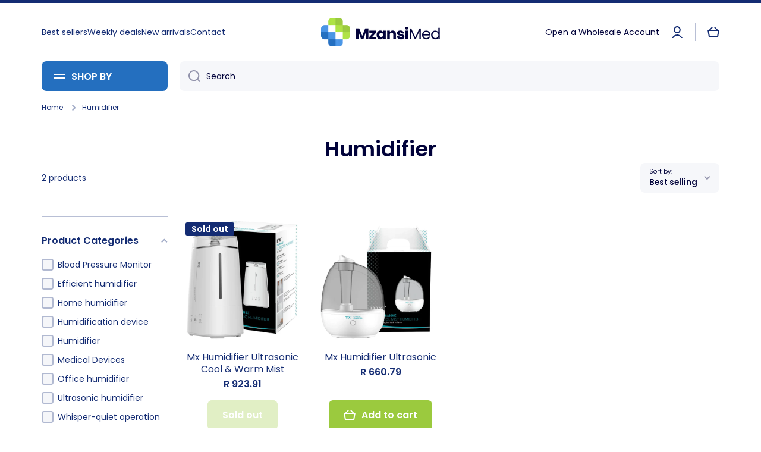

--- FILE ---
content_type: text/html; charset=utf-8
request_url: https://mzansimed.co.za/collections/humidifier
body_size: 37427
content:
<!doctype html>
<html
  class="no-js"
  lang="en"
  data-role="main"
  
>
  <head>
    <!-- Google tag (gtag.js) -->
    <script async data-src="https://www.googletagmanager.com/gtag/js?id=G-V86BVSK95T"></script>
    <script>
      window.dataLayer = window.dataLayer || [];
      function gtag(){dataLayer.push(arguments);}
      gtag('js', new Date());
      gtag('config', 'G-V86BVSK95T');
    </script>
    <meta charset="utf-8">
    <meta http-equiv="X-UA-Compatible" content="IE=edge">
    <meta name="viewport" content="width=device-width,initial-scale=1">
    <meta name="theme-color" content="">
    <link rel="canonical" href="https://mzansimed.co.za/collections/humidifier">
    <link rel="preconnect" href="https://cdn.shopify.com" crossorigin><link rel="icon" type="image/png" href="//mzansimed.co.za/cdn/shop/files/Group_1000004350_32x32.png?v=1707734534"><link rel="preconnect" href="https://fonts.shopifycdn.com" crossorigin><title>
      Humidifier
 &ndash; MzansiMed</title>

    

    

<meta property="og:site_name" content="MzansiMed">
<meta property="og:url" content="https://mzansimed.co.za/collections/humidifier">
<meta property="og:title" content="Humidifier">
<meta property="og:type" content="website">
<meta property="og:description" content="MzansiMed offers a wide range of affordable and high-quality medical supplies, from first aid kits to advanced healthcare equipment. We provide fast and reliable delivery across South Africa, ensuring you have the products you need for home or professional care. Your health is our mission."><meta property="og:image" content="http://mzansimed.co.za/cdn/shop/files/mzansi_social.png?v=1729500981">
  <meta property="og:image:secure_url" content="https://mzansimed.co.za/cdn/shop/files/mzansi_social.png?v=1729500981">
  <meta property="og:image:width" content="1200">
  <meta property="og:image:height" content="628"><link rel="preload" href="//cdn.shopify.com/s/files/1/0690/1995/9522/files/critical-resources.js?v=1709233602" as="script"><script src="//cdn.shopify.com/s/files/1/0690/1995/9522/files/critical-resources.js?v=1709233602" type="text/javascript"></script><script src="//cdn.shopify.com/s/files/1/0690/1995/9522/files/function.js?v=1709233602" type="text/javascript"></script><script src="//cdn.shopify.com/s/files/1/0690/1995/9522/files/pre-loader.js?v=1709233602" type="text/javascript"></script><meta name="twitter:card" content="summary_large_image">
<meta name="twitter:title" content="Humidifier">
<meta name="twitter:description" content="MzansiMed offers a wide range of affordable and high-quality medical supplies, from first aid kits to advanced healthcare equipment. We provide fast and reliable delivery across South Africa, ensuring you have the products you need for home or professional care. Your health is our mission.">

    <script src="//mzansimed.co.za/cdn/shop/t/7/assets/constants.js?v=58251544750838685771715109389" defer="defer"></script>
    <script src="//mzansimed.co.za/cdn/shop/t/7/assets/pubsub.js?v=158357773527763999511715109389" defer="defer"></script>
    <script src="//mzansimed.co.za/cdn/shop/t/7/assets/global.js?v=127095085647997701611715109389" defer="defer"></script>

    <script>window.performance && window.performance.mark && window.performance.mark('shopify.content_for_header.start');</script><meta id="shopify-digital-wallet" name="shopify-digital-wallet" content="/67776020717/digital_wallets/dialog">
<link rel="alternate" type="application/atom+xml" title="Feed" href="/collections/humidifier.atom" />
<link rel="alternate" type="application/json+oembed" href="https://mzansimed.co.za/collections/humidifier.oembed">
<script async="async" src="/checkouts/internal/preloads.js?locale=en-ZA"></script>
<script id="shopify-features" type="application/json">{"accessToken":"0fa81005bcca6a9e97f43298b751f346","betas":["rich-media-storefront-analytics"],"domain":"mzansimed.co.za","predictiveSearch":true,"shopId":67776020717,"locale":"en"}</script>
<script>var Shopify = Shopify || {};
Shopify.shop = "mzansimed.myshopify.com";
Shopify.locale = "en";
Shopify.currency = {"active":"ZAR","rate":"1.0"};
Shopify.country = "ZA";
Shopify.theme = {"name":"Copy of Minion \/\/\/\/","id":141536821485,"schema_name":"Minion","schema_version":"2.5.1","theme_store_id":1571,"role":"main"};
Shopify.theme.handle = "null";
Shopify.theme.style = {"id":null,"handle":null};
Shopify.cdnHost = "mzansimed.co.za/cdn";
Shopify.routes = Shopify.routes || {};
Shopify.routes.root = "/";</script>
<script type="module">!function(o){(o.Shopify=o.Shopify||{}).modules=!0}(window);</script>
<script>!function(o){function n(){var o=[];function n(){o.push(Array.prototype.slice.apply(arguments))}return n.q=o,n}var t=o.Shopify=o.Shopify||{};t.loadFeatures=n(),t.autoloadFeatures=n()}(window);</script>
<script id="shop-js-analytics" type="application/json">{"pageType":"collection"}</script>
<script defer="defer" async type="module" src="//mzansimed.co.za/cdn/shopifycloud/shop-js/modules/v2/client.init-shop-cart-sync_WVOgQShq.en.esm.js"></script>
<script defer="defer" async type="module" src="//mzansimed.co.za/cdn/shopifycloud/shop-js/modules/v2/chunk.common_C_13GLB1.esm.js"></script>
<script defer="defer" async type="module" src="//mzansimed.co.za/cdn/shopifycloud/shop-js/modules/v2/chunk.modal_CLfMGd0m.esm.js"></script>
<script type="module">
  await import("//mzansimed.co.za/cdn/shopifycloud/shop-js/modules/v2/client.init-shop-cart-sync_WVOgQShq.en.esm.js");
await import("//mzansimed.co.za/cdn/shopifycloud/shop-js/modules/v2/chunk.common_C_13GLB1.esm.js");
await import("//mzansimed.co.za/cdn/shopifycloud/shop-js/modules/v2/chunk.modal_CLfMGd0m.esm.js");

  window.Shopify.SignInWithShop?.initShopCartSync?.({"fedCMEnabled":true,"windoidEnabled":true});

</script>
<script>(function() {
  var isLoaded = false;
  function asyncLoad() {
    if (isLoaded) return;
    isLoaded = true;
    var urls = ["https:\/\/chimpstatic.com\/mcjs-connected\/js\/users\/02e551cb4ba4ae3bded5d9acf\/77e51a066fb14c7014ef7698a.js?shop=mzansimed.myshopify.com"];
    for (var i = 0; i < urls.length; i++) {
      var s = document.createElement('script');
      s.type = 'text/javascript';
      s.async = true;
      s.src = urls[i];
      var x = document.getElementsByTagName('script')[0];
      x.parentNode.insertBefore(s, x);
    }
  };
  if(window.attachEvent) {
    window.attachEvent('onload', asyncLoad);
  } else {
    window.addEventListener('load', asyncLoad, false);
  }
})();</script>
<script id="__st">var __st={"a":67776020717,"offset":7200,"reqid":"af0e13d6-1eaf-40d6-a278-064d59c1277e-1769535398","pageurl":"mzansimed.co.za\/collections\/humidifier","u":"a4fce9831098","p":"collection","rtyp":"collection","rid":421209243885};</script>
<script>window.ShopifyPaypalV4VisibilityTracking = true;</script>
<script id="captcha-bootstrap">!function(){'use strict';const t='contact',e='account',n='new_comment',o=[[t,t],['blogs',n],['comments',n],[t,'customer']],c=[[e,'customer_login'],[e,'guest_login'],[e,'recover_customer_password'],[e,'create_customer']],r=t=>t.map((([t,e])=>`form[action*='/${t}']:not([data-nocaptcha='true']) input[name='form_type'][value='${e}']`)).join(','),a=t=>()=>t?[...document.querySelectorAll(t)].map((t=>t.form)):[];function s(){const t=[...o],e=r(t);return a(e)}const i='password',u='form_key',d=['recaptcha-v3-token','g-recaptcha-response','h-captcha-response',i],f=()=>{try{return window.sessionStorage}catch{return}},m='__shopify_v',_=t=>t.elements[u];function p(t,e,n=!1){try{const o=window.sessionStorage,c=JSON.parse(o.getItem(e)),{data:r}=function(t){const{data:e,action:n}=t;return t[m]||n?{data:e,action:n}:{data:t,action:n}}(c);for(const[e,n]of Object.entries(r))t.elements[e]&&(t.elements[e].value=n);n&&o.removeItem(e)}catch(o){console.error('form repopulation failed',{error:o})}}const l='form_type',E='cptcha';function T(t){t.dataset[E]=!0}const w=window,h=w.document,L='Shopify',v='ce_forms',y='captcha';let A=!1;((t,e)=>{const n=(g='f06e6c50-85a8-45c8-87d0-21a2b65856fe',I='https://cdn.shopify.com/shopifycloud/storefront-forms-hcaptcha/ce_storefront_forms_captcha_hcaptcha.v1.5.2.iife.js',D={infoText:'Protected by hCaptcha',privacyText:'Privacy',termsText:'Terms'},(t,e,n)=>{const o=w[L][v],c=o.bindForm;if(c)return c(t,g,e,D).then(n);var r;o.q.push([[t,g,e,D],n]),r=I,A||(h.body.append(Object.assign(h.createElement('script'),{id:'captcha-provider',async:!0,src:r})),A=!0)});var g,I,D;w[L]=w[L]||{},w[L][v]=w[L][v]||{},w[L][v].q=[],w[L][y]=w[L][y]||{},w[L][y].protect=function(t,e){n(t,void 0,e),T(t)},Object.freeze(w[L][y]),function(t,e,n,w,h,L){const[v,y,A,g]=function(t,e,n){const i=e?o:[],u=t?c:[],d=[...i,...u],f=r(d),m=r(i),_=r(d.filter((([t,e])=>n.includes(e))));return[a(f),a(m),a(_),s()]}(w,h,L),I=t=>{const e=t.target;return e instanceof HTMLFormElement?e:e&&e.form},D=t=>v().includes(t);t.addEventListener('submit',(t=>{const e=I(t);if(!e)return;const n=D(e)&&!e.dataset.hcaptchaBound&&!e.dataset.recaptchaBound,o=_(e),c=g().includes(e)&&(!o||!o.value);(n||c)&&t.preventDefault(),c&&!n&&(function(t){try{if(!f())return;!function(t){const e=f();if(!e)return;const n=_(t);if(!n)return;const o=n.value;o&&e.removeItem(o)}(t);const e=Array.from(Array(32),(()=>Math.random().toString(36)[2])).join('');!function(t,e){_(t)||t.append(Object.assign(document.createElement('input'),{type:'hidden',name:u})),t.elements[u].value=e}(t,e),function(t,e){const n=f();if(!n)return;const o=[...t.querySelectorAll(`input[type='${i}']`)].map((({name:t})=>t)),c=[...d,...o],r={};for(const[a,s]of new FormData(t).entries())c.includes(a)||(r[a]=s);n.setItem(e,JSON.stringify({[m]:1,action:t.action,data:r}))}(t,e)}catch(e){console.error('failed to persist form',e)}}(e),e.submit())}));const S=(t,e)=>{t&&!t.dataset[E]&&(n(t,e.some((e=>e===t))),T(t))};for(const o of['focusin','change'])t.addEventListener(o,(t=>{const e=I(t);D(e)&&S(e,y())}));const B=e.get('form_key'),M=e.get(l),P=B&&M;t.addEventListener('DOMContentLoaded',(()=>{const t=y();if(P)for(const e of t)e.elements[l].value===M&&p(e,B);[...new Set([...A(),...v().filter((t=>'true'===t.dataset.shopifyCaptcha))])].forEach((e=>S(e,t)))}))}(h,new URLSearchParams(w.location.search),n,t,e,['guest_login'])})(!0,!0)}();</script>
<script integrity="sha256-4kQ18oKyAcykRKYeNunJcIwy7WH5gtpwJnB7kiuLZ1E=" data-source-attribution="shopify.loadfeatures" defer="defer" src="//mzansimed.co.za/cdn/shopifycloud/storefront/assets/storefront/load_feature-a0a9edcb.js" crossorigin="anonymous"></script>
<script data-source-attribution="shopify.dynamic_checkout.dynamic.init">var Shopify=Shopify||{};Shopify.PaymentButton=Shopify.PaymentButton||{isStorefrontPortableWallets:!0,init:function(){window.Shopify.PaymentButton.init=function(){};var t=document.createElement("script");t.src="https://mzansimed.co.za/cdn/shopifycloud/portable-wallets/latest/portable-wallets.en.js",t.type="module",document.head.appendChild(t)}};
</script>
<script data-source-attribution="shopify.dynamic_checkout.buyer_consent">
  function portableWalletsHideBuyerConsent(e){var t=document.getElementById("shopify-buyer-consent"),n=document.getElementById("shopify-subscription-policy-button");t&&n&&(t.classList.add("hidden"),t.setAttribute("aria-hidden","true"),n.removeEventListener("click",e))}function portableWalletsShowBuyerConsent(e){var t=document.getElementById("shopify-buyer-consent"),n=document.getElementById("shopify-subscription-policy-button");t&&n&&(t.classList.remove("hidden"),t.removeAttribute("aria-hidden"),n.addEventListener("click",e))}window.Shopify?.PaymentButton&&(window.Shopify.PaymentButton.hideBuyerConsent=portableWalletsHideBuyerConsent,window.Shopify.PaymentButton.showBuyerConsent=portableWalletsShowBuyerConsent);
</script>
<script data-source-attribution="shopify.dynamic_checkout.cart.bootstrap">document.addEventListener("DOMContentLoaded",(function(){function t(){return document.querySelector("shopify-accelerated-checkout-cart, shopify-accelerated-checkout")}if(t())Shopify.PaymentButton.init();else{new MutationObserver((function(e,n){t()&&(Shopify.PaymentButton.init(),n.disconnect())})).observe(document.body,{childList:!0,subtree:!0})}}));
</script>
<script id="sections-script" data-sections="main-collection-product-grid,footer" defer="defer" src="//mzansimed.co.za/cdn/shop/t/7/compiled_assets/scripts.js?v=635"></script>
<script>window.performance && window.performance.mark && window.performance.mark('shopify.content_for_header.end');</script>


    <style data-shopify>
          @font-face {
  font-family: Poppins;
  font-weight: 400;
  font-style: normal;
  font-display: swap;
  src: url("//mzansimed.co.za/cdn/fonts/poppins/poppins_n4.0ba78fa5af9b0e1a374041b3ceaadf0a43b41362.woff2") format("woff2"),
       url("//mzansimed.co.za/cdn/fonts/poppins/poppins_n4.214741a72ff2596839fc9760ee7a770386cf16ca.woff") format("woff");
}

@font-face {
  font-family: Poppins;
  font-weight: 600;
  font-style: normal;
  font-display: swap;
  src: url("//mzansimed.co.za/cdn/fonts/poppins/poppins_n6.aa29d4918bc243723d56b59572e18228ed0786f6.woff2") format("woff2"),
       url("//mzansimed.co.za/cdn/fonts/poppins/poppins_n6.5f815d845fe073750885d5b7e619ee00e8111208.woff") format("woff");
}

@font-face {
  font-family: Poppins;
  font-weight: 400;
  font-style: italic;
  font-display: swap;
  src: url("//mzansimed.co.za/cdn/fonts/poppins/poppins_i4.846ad1e22474f856bd6b81ba4585a60799a9f5d2.woff2") format("woff2"),
       url("//mzansimed.co.za/cdn/fonts/poppins/poppins_i4.56b43284e8b52fc64c1fd271f289a39e8477e9ec.woff") format("woff");
}

          @font-face {
  font-family: Poppins;
  font-weight: 600;
  font-style: italic;
  font-display: swap;
  src: url("//mzansimed.co.za/cdn/fonts/poppins/poppins_i6.bb8044d6203f492888d626dafda3c2999253e8e9.woff2") format("woff2"),
       url("//mzansimed.co.za/cdn/fonts/poppins/poppins_i6.e233dec1a61b1e7dead9f920159eda42280a02c3.woff") format("woff");
}

          @font-face {
  font-family: Poppins;
  font-weight: 600;
  font-style: normal;
  font-display: swap;
  src: url("//mzansimed.co.za/cdn/fonts/poppins/poppins_n6.aa29d4918bc243723d56b59572e18228ed0786f6.woff2") format("woff2"),
       url("//mzansimed.co.za/cdn/fonts/poppins/poppins_n6.5f815d845fe073750885d5b7e619ee00e8111208.woff") format("woff");
}


          :root {
        	--duration-short: .2s;
            --duration-medium: .3s;
        	--duration-large: .5s;
        	--animation-bezier: ease;
        	--zoom-animation-bezier: cubic-bezier(.15,.75,.5,1);

            --animation-type: cubic-bezier(0, 0, 0.3, 1);
            --animation-time: .5s;

            --product-thumbnail_move-up: 0.35s;
            --product-thumbnail_move-up_type: linear;
            --product-thumbnail-button_opacity_hover: 0.15s;
            --product-thumbnail-button_opacity_over: 0.3s;
            --product-thumbnail-button_opacity_type: linear;
            --product-thumbnail-button_move: 0.35s;
            --product-thumbnail-button_move_type: linear;

            --font-heading-family: Poppins, sans-serif;
            --font-heading-style: normal;
            --font-heading-weight: 600;

            --font-body-family: Poppins, sans-serif;
            --font-body-style: normal;
            --font-body-weight: 400;
        	--font-body-bold-weight: 600;
        	--font-button-weight: 600;

        	--font-heading-scale: 1.0;
            --font-body-scale: 1.0;

            --font-body-size: calc(16px * var(--font-body-scale));
            --font-body-line-height: 130%;
            --font-body2-size: calc(14px * var(--font-body-scale));
            --font-body2-line-height: 130%;
            --font-body3-size: calc(12px * var(--font-body-scale));
            --font-body3-line-height: 130%;
            --font-body4-size: calc(10px * var(--font-body-scale));
            --font-body4-line-height: 130%;

            --color-body-background: #ffffff;
            --color-secondary-background: #f6f7fa;
          	--color-section-background: var(--color-secondary-background);--color-simple-dropdown: #ffffff;
        	--color-vertical-menu-dropdown: #ffffff;

            --color-base:#142c73;
        	--color-base-rgb: 20, 44, 115;
            --color-accent:#9bca3e;
            --color-subheading: var(--color-accent);
            --color-text-link:#01023a;

            --color-price: #01023a;
            --color-old-price: #d20404;
            --color-lines-borders: rgba(20, 44, 115, 0.3);
            --color-input-background: #f6f7fa;
            --color-input-text: #01023a;
            --color-input-background-active: var(--color-body-background);
            --opacity-icons: 0.4;

        	--mobile-focus-color: rgba(20, 44, 115, 0.04);

        	--shadow: 0px 4px 20px rgba(22, 19, 69, 0.13);--auto-text-color-button-light:#ffffff;
        	--auto-text-color-button-dark:var(--color-base);
        	--auto-input-color-active-border-light: rgba(255,255,255,0.3);
        	--auto-input-color-active-border-dark:rgba(var(--color-base-rgb),0.3);--auto-text-color-input-light:#ffffff;
        	--auto-text-color-input-dark:var(--color-input-text);--auto-text-color-accent: 
var(--color-base)
;--auto-text-color--with-base-color: #ffffff;--radius: 8px;
        	--radius-input: 8px;
        	--radius-button: 8px;
        	--radius-badge:3px;
        	--radius-checkbox:4px;
            --radius-menu: 8px;

            --color-badge-1:#246fbf;--color-badge-1-text: var(--auto-text-color-button-light);--color-badge-2:#246fbf;--color-badge-2-text: var(--auto-text-color-button-light);--color-badge-3:#142c73;--color-badge-3-text: var(--auto-text-color-button-light);--color-free-delivery-bar: #9bca3e;

        	--color-error: #d20404;

            --form_field-height: 50px;

            --page-width: 1300px;
            --page-padding: 20px;

            --sections-top-spacing:100px;
        	--sections-top-spacing-mobile:80px;
      --sections-top-spacing--medium:80px;
        	--sections-top-spacing--medium-mobile:60px;
      --sections-top-spacing--small:40px;
        	--sections-top-spacing--small-mobile:40px;

            --padding1: 10px;
            --padding2: 20px;
            --padding3: 30px;
            --padding4: 40px;
        	--padding5: 60px;
          }

          *,
          *::before,
          *::after {
          	box-sizing: border-box;
          }
          html {
            box-sizing: border-box;
            height: 100%;
         	-webkit-tap-highlight-color: transparent;
        	scroll-behavior: smooth;
          }
          body {
            display: grid;
            grid-template-rows: auto auto 1fr auto;
            grid-template-columns: 100%;
            min-height: 100%;
            margin: 0;
            font-size: var(--font-body-size);
            line-height: var(--font-body-line-height);
            color: var(--color-base);
        	background: var(--color-body-background);
            font-family: var(--font-body-family);
            font-style: var(--font-body-style);
            font-weight: var(--font-body-weight);
            -webkit-text-size-adjust: none;
        	text-size-adjust: none;
        	overflow-x: hidden;
          }.btn{
            --background: var(--color-accent);--color: var(--auto-text-color-button-dark);
        	--fill: var(--auto-text-color-button-dark);}.btn--secondary{
            --background: var(--color-base);--color: var(--auto-text-color-button-light);
        	--fill: var(--auto-text-color-button-light);}

        .visually-hidden {
          position: absolute!important;
          overflow: hidden;
          margin: -1px;
          border: 0;
          clip: rect(0 0 0 0);
          word-wrap: normal!important;
        }
        .visually-hidden:not(:focus),
        .visually-hidden:not(:focus-visible){
          width: 1px;
          height: 1px;
          padding: 0;
        }
        .announcement-bar{
          opacity:0;
        }
        .popup-modal{
          display: none;
        }.js #MainContent{
          opacity:0;
          transition: opacity 1s var(--animation-bezier);
        }
        .js.dom-loaded #MainContent{
          opacity:1;
        }</style>

    <link href="//mzansimed.co.za/cdn/shop/t/7/assets/base.css?v=180821687602533661331723618925" rel="stylesheet" type="text/css" media="all" />
    
<link rel="preload" as="font" href="//mzansimed.co.za/cdn/fonts/poppins/poppins_n4.0ba78fa5af9b0e1a374041b3ceaadf0a43b41362.woff2" type="font/woff2" crossorigin><link rel="preload" as="font" href="//mzansimed.co.za/cdn/fonts/poppins/poppins_n6.aa29d4918bc243723d56b59572e18228ed0786f6.woff2" type="font/woff2" crossorigin><link
        rel="stylesheet"
        href="//mzansimed.co.za/cdn/shop/t/7/assets/component-predictive-search.css?v=169156080147452933411715109389"
        media="print"
        onload="this.media='all'"
      ><script>
      document.documentElement.className = document.documentElement.className.replace('no-js', 'js');
      if (Shopify.designMode) {
        document.documentElement.classList.add('shopify-design-mode');
      }
      document.addEventListener("DOMContentLoaded", function(event) {
        document.documentElement.classList.add('dom-loaded');
        setTimeout(function(){document.querySelector('footer').classList.add('footer-loaded')}, 700);
      });
    </script>
  <!-- BEGIN app block: shopify://apps/judge-me-reviews/blocks/judgeme_core/61ccd3b1-a9f2-4160-9fe9-4fec8413e5d8 --><!-- Start of Judge.me Core -->






<link rel="dns-prefetch" href="https://cdnwidget.judge.me">
<link rel="dns-prefetch" href="https://cdn.judge.me">
<link rel="dns-prefetch" href="https://cdn1.judge.me">
<link rel="dns-prefetch" href="https://api.judge.me">

<script data-cfasync='false' class='jdgm-settings-script'>window.jdgmSettings={"pagination":5,"disable_web_reviews":false,"badge_no_review_text":"No reviews","badge_n_reviews_text":"{{ n }} review/reviews","badge_star_color":"#01023A","hide_badge_preview_if_no_reviews":true,"badge_hide_text":false,"enforce_center_preview_badge":false,"widget_title":"Customer Reviews","widget_open_form_text":"Write a review","widget_close_form_text":"Cancel review","widget_refresh_page_text":"Refresh page","widget_summary_text":"Based on {{ number_of_reviews }} review/reviews","widget_no_review_text":"Be the first to write a review","widget_name_field_text":"Display name","widget_verified_name_field_text":"Verified Name (public)","widget_name_placeholder_text":"Display name","widget_required_field_error_text":"This field is required.","widget_email_field_text":"Email address","widget_verified_email_field_text":"Verified Email (private, can not be edited)","widget_email_placeholder_text":"Your email address","widget_email_field_error_text":"Please enter a valid email address.","widget_rating_field_text":"Rating","widget_review_title_field_text":"Review Title","widget_review_title_placeholder_text":"Give your review a title","widget_review_body_field_text":"Review content","widget_review_body_placeholder_text":"Start writing here...","widget_pictures_field_text":"Picture/Video (optional)","widget_submit_review_text":"Submit Review","widget_submit_verified_review_text":"Submit Verified Review","widget_submit_success_msg_with_auto_publish":"Thank you! Please refresh the page in a few moments to see your review. You can remove or edit your review by logging into \u003ca href='https://judge.me/login' target='_blank' rel='nofollow noopener'\u003eJudge.me\u003c/a\u003e","widget_submit_success_msg_no_auto_publish":"Thank you! Your review will be published as soon as it is approved by the shop admin. You can remove or edit your review by logging into \u003ca href='https://judge.me/login' target='_blank' rel='nofollow noopener'\u003eJudge.me\u003c/a\u003e","widget_show_default_reviews_out_of_total_text":"Showing {{ n_reviews_shown }} out of {{ n_reviews }} reviews.","widget_show_all_link_text":"Show all","widget_show_less_link_text":"Show less","widget_author_said_text":"{{ reviewer_name }} said:","widget_days_text":"{{ n }} days ago","widget_weeks_text":"{{ n }} week/weeks ago","widget_months_text":"{{ n }} month/months ago","widget_years_text":"{{ n }} year/years ago","widget_yesterday_text":"Yesterday","widget_today_text":"Today","widget_replied_text":"\u003e\u003e {{ shop_name }} replied:","widget_read_more_text":"Read more","widget_reviewer_name_as_initial":"","widget_rating_filter_color":"#fbcd0a","widget_rating_filter_see_all_text":"See all reviews","widget_sorting_most_recent_text":"Most Recent","widget_sorting_highest_rating_text":"Highest Rating","widget_sorting_lowest_rating_text":"Lowest Rating","widget_sorting_with_pictures_text":"Only Pictures","widget_sorting_most_helpful_text":"Most Helpful","widget_open_question_form_text":"Ask a question","widget_reviews_subtab_text":"Reviews","widget_questions_subtab_text":"Questions","widget_question_label_text":"Question","widget_answer_label_text":"Answer","widget_question_placeholder_text":"Write your question here","widget_submit_question_text":"Submit Question","widget_question_submit_success_text":"Thank you for your question! We will notify you once it gets answered.","widget_star_color":"#01023A","verified_badge_text":"Verified","verified_badge_bg_color":"","verified_badge_text_color":"","verified_badge_placement":"left-of-reviewer-name","widget_review_max_height":"","widget_hide_border":false,"widget_social_share":false,"widget_thumb":false,"widget_review_location_show":false,"widget_location_format":"","all_reviews_include_out_of_store_products":true,"all_reviews_out_of_store_text":"(out of store)","all_reviews_pagination":100,"all_reviews_product_name_prefix_text":"about","enable_review_pictures":true,"enable_question_anwser":false,"widget_theme":"default","review_date_format":"mm/dd/yyyy","default_sort_method":"most-recent","widget_product_reviews_subtab_text":"Product Reviews","widget_shop_reviews_subtab_text":"Shop Reviews","widget_other_products_reviews_text":"Reviews for other products","widget_store_reviews_subtab_text":"Store reviews","widget_no_store_reviews_text":"This store hasn't received any reviews yet","widget_web_restriction_product_reviews_text":"This product hasn't received any reviews yet","widget_no_items_text":"No items found","widget_show_more_text":"Show more","widget_write_a_store_review_text":"Write a Store Review","widget_other_languages_heading":"Reviews in Other Languages","widget_translate_review_text":"Translate review to {{ language }}","widget_translating_review_text":"Translating...","widget_show_original_translation_text":"Show original ({{ language }})","widget_translate_review_failed_text":"Review couldn't be translated.","widget_translate_review_retry_text":"Retry","widget_translate_review_try_again_later_text":"Try again later","show_product_url_for_grouped_product":false,"widget_sorting_pictures_first_text":"Pictures First","show_pictures_on_all_rev_page_mobile":false,"show_pictures_on_all_rev_page_desktop":false,"floating_tab_hide_mobile_install_preference":false,"floating_tab_button_name":"★ Reviews","floating_tab_title":"Let customers speak for us","floating_tab_button_color":"","floating_tab_button_background_color":"","floating_tab_url":"","floating_tab_url_enabled":false,"floating_tab_tab_style":"text","all_reviews_text_badge_text":"Customers rate us {{ shop.metafields.judgeme.all_reviews_rating | round: 1 }}/5 based on {{ shop.metafields.judgeme.all_reviews_count }} reviews.","all_reviews_text_badge_text_branded_style":"{{ shop.metafields.judgeme.all_reviews_rating | round: 1 }} out of 5 stars based on {{ shop.metafields.judgeme.all_reviews_count }} reviews","is_all_reviews_text_badge_a_link":false,"show_stars_for_all_reviews_text_badge":false,"all_reviews_text_badge_url":"","all_reviews_text_style":"branded","all_reviews_text_color_style":"judgeme_brand_color","all_reviews_text_color":"#108474","all_reviews_text_show_jm_brand":true,"featured_carousel_show_header":true,"featured_carousel_title":"Let customers speak for us","testimonials_carousel_title":"Customers are saying","videos_carousel_title":"Real customer stories","cards_carousel_title":"Customers are saying","featured_carousel_count_text":"from {{ n }} reviews","featured_carousel_add_link_to_all_reviews_page":false,"featured_carousel_url":"","featured_carousel_show_images":true,"featured_carousel_autoslide_interval":5,"featured_carousel_arrows_on_the_sides":false,"featured_carousel_height":250,"featured_carousel_width":80,"featured_carousel_image_size":0,"featured_carousel_image_height":250,"featured_carousel_arrow_color":"#eeeeee","verified_count_badge_style":"branded","verified_count_badge_orientation":"horizontal","verified_count_badge_color_style":"judgeme_brand_color","verified_count_badge_color":"#108474","is_verified_count_badge_a_link":false,"verified_count_badge_url":"","verified_count_badge_show_jm_brand":true,"widget_rating_preset_default":5,"widget_first_sub_tab":"product-reviews","widget_show_histogram":true,"widget_histogram_use_custom_color":false,"widget_pagination_use_custom_color":false,"widget_star_use_custom_color":true,"widget_verified_badge_use_custom_color":false,"widget_write_review_use_custom_color":false,"picture_reminder_submit_button":"Upload Pictures","enable_review_videos":false,"mute_video_by_default":false,"widget_sorting_videos_first_text":"Videos First","widget_review_pending_text":"Pending","featured_carousel_items_for_large_screen":3,"social_share_options_order":"Facebook,Twitter","remove_microdata_snippet":false,"disable_json_ld":false,"enable_json_ld_products":false,"preview_badge_show_question_text":false,"preview_badge_no_question_text":"No questions","preview_badge_n_question_text":"{{ number_of_questions }} question/questions","qa_badge_show_icon":false,"qa_badge_position":"same-row","remove_judgeme_branding":false,"widget_add_search_bar":false,"widget_search_bar_placeholder":"Search","widget_sorting_verified_only_text":"Verified only","featured_carousel_theme":"default","featured_carousel_show_rating":true,"featured_carousel_show_title":true,"featured_carousel_show_body":true,"featured_carousel_show_date":false,"featured_carousel_show_reviewer":true,"featured_carousel_show_product":false,"featured_carousel_header_background_color":"#108474","featured_carousel_header_text_color":"#ffffff","featured_carousel_name_product_separator":"reviewed","featured_carousel_full_star_background":"#108474","featured_carousel_empty_star_background":"#dadada","featured_carousel_vertical_theme_background":"#f9fafb","featured_carousel_verified_badge_enable":true,"featured_carousel_verified_badge_color":"#108474","featured_carousel_border_style":"round","featured_carousel_review_line_length_limit":3,"featured_carousel_more_reviews_button_text":"Read more reviews","featured_carousel_view_product_button_text":"View product","all_reviews_page_load_reviews_on":"scroll","all_reviews_page_load_more_text":"Load More Reviews","disable_fb_tab_reviews":false,"enable_ajax_cdn_cache":false,"widget_advanced_speed_features":5,"widget_public_name_text":"displayed publicly like","default_reviewer_name":"John Smith","default_reviewer_name_has_non_latin":true,"widget_reviewer_anonymous":"Anonymous","medals_widget_title":"Judge.me Review Medals","medals_widget_background_color":"#f9fafb","medals_widget_position":"footer_all_pages","medals_widget_border_color":"#f9fafb","medals_widget_verified_text_position":"left","medals_widget_use_monochromatic_version":false,"medals_widget_elements_color":"#108474","show_reviewer_avatar":true,"widget_invalid_yt_video_url_error_text":"Not a YouTube video URL","widget_max_length_field_error_text":"Please enter no more than {0} characters.","widget_show_country_flag":false,"widget_show_collected_via_shop_app":true,"widget_verified_by_shop_badge_style":"light","widget_verified_by_shop_text":"Verified by Shop","widget_show_photo_gallery":false,"widget_load_with_code_splitting":true,"widget_ugc_install_preference":false,"widget_ugc_title":"Made by us, Shared by you","widget_ugc_subtitle":"Tag us to see your picture featured in our page","widget_ugc_arrows_color":"#ffffff","widget_ugc_primary_button_text":"Buy Now","widget_ugc_primary_button_background_color":"#108474","widget_ugc_primary_button_text_color":"#ffffff","widget_ugc_primary_button_border_width":"0","widget_ugc_primary_button_border_style":"none","widget_ugc_primary_button_border_color":"#108474","widget_ugc_primary_button_border_radius":"25","widget_ugc_secondary_button_text":"Load More","widget_ugc_secondary_button_background_color":"#ffffff","widget_ugc_secondary_button_text_color":"#108474","widget_ugc_secondary_button_border_width":"2","widget_ugc_secondary_button_border_style":"solid","widget_ugc_secondary_button_border_color":"#108474","widget_ugc_secondary_button_border_radius":"25","widget_ugc_reviews_button_text":"View Reviews","widget_ugc_reviews_button_background_color":"#ffffff","widget_ugc_reviews_button_text_color":"#108474","widget_ugc_reviews_button_border_width":"2","widget_ugc_reviews_button_border_style":"solid","widget_ugc_reviews_button_border_color":"#108474","widget_ugc_reviews_button_border_radius":"25","widget_ugc_reviews_button_link_to":"judgeme-reviews-page","widget_ugc_show_post_date":true,"widget_ugc_max_width":"800","widget_rating_metafield_value_type":true,"widget_primary_color":"#01023A","widget_enable_secondary_color":false,"widget_secondary_color":"#edf5f5","widget_summary_average_rating_text":"{{ average_rating }} out of 5","widget_media_grid_title":"Customer photos \u0026 videos","widget_media_grid_see_more_text":"See more","widget_round_style":false,"widget_show_product_medals":true,"widget_verified_by_judgeme_text":"Verified by Judge.me","widget_show_store_medals":true,"widget_verified_by_judgeme_text_in_store_medals":"Verified by Judge.me","widget_media_field_exceed_quantity_message":"Sorry, we can only accept {{ max_media }} for one review.","widget_media_field_exceed_limit_message":"{{ file_name }} is too large, please select a {{ media_type }} less than {{ size_limit }}MB.","widget_review_submitted_text":"Review Submitted!","widget_question_submitted_text":"Question Submitted!","widget_close_form_text_question":"Cancel","widget_write_your_answer_here_text":"Write your answer here","widget_enabled_branded_link":true,"widget_show_collected_by_judgeme":true,"widget_reviewer_name_color":"","widget_write_review_text_color":"","widget_write_review_bg_color":"","widget_collected_by_judgeme_text":"collected by Judge.me","widget_pagination_type":"standard","widget_load_more_text":"Load More","widget_load_more_color":"#108474","widget_full_review_text":"Full Review","widget_read_more_reviews_text":"Read More Reviews","widget_read_questions_text":"Read Questions","widget_questions_and_answers_text":"Questions \u0026 Answers","widget_verified_by_text":"Verified by","widget_verified_text":"Verified","widget_number_of_reviews_text":"{{ number_of_reviews }} reviews","widget_back_button_text":"Back","widget_next_button_text":"Next","widget_custom_forms_filter_button":"Filters","custom_forms_style":"horizontal","widget_show_review_information":false,"how_reviews_are_collected":"How reviews are collected?","widget_show_review_keywords":false,"widget_gdpr_statement":"How we use your data: We'll only contact you about the review you left, and only if necessary. By submitting your review, you agree to Judge.me's \u003ca href='https://judge.me/terms' target='_blank' rel='nofollow noopener'\u003eterms\u003c/a\u003e, \u003ca href='https://judge.me/privacy' target='_blank' rel='nofollow noopener'\u003eprivacy\u003c/a\u003e and \u003ca href='https://judge.me/content-policy' target='_blank' rel='nofollow noopener'\u003econtent\u003c/a\u003e policies.","widget_multilingual_sorting_enabled":false,"widget_translate_review_content_enabled":false,"widget_translate_review_content_method":"manual","popup_widget_review_selection":"automatically_with_pictures","popup_widget_round_border_style":true,"popup_widget_show_title":true,"popup_widget_show_body":true,"popup_widget_show_reviewer":false,"popup_widget_show_product":true,"popup_widget_show_pictures":true,"popup_widget_use_review_picture":true,"popup_widget_show_on_home_page":true,"popup_widget_show_on_product_page":true,"popup_widget_show_on_collection_page":true,"popup_widget_show_on_cart_page":true,"popup_widget_position":"bottom_left","popup_widget_first_review_delay":5,"popup_widget_duration":5,"popup_widget_interval":5,"popup_widget_review_count":5,"popup_widget_hide_on_mobile":true,"review_snippet_widget_round_border_style":true,"review_snippet_widget_card_color":"#FFFFFF","review_snippet_widget_slider_arrows_background_color":"#FFFFFF","review_snippet_widget_slider_arrows_color":"#000000","review_snippet_widget_star_color":"#108474","show_product_variant":false,"all_reviews_product_variant_label_text":"Variant: ","widget_show_verified_branding":true,"widget_ai_summary_title":"Customers say","widget_ai_summary_disclaimer":"AI-powered review summary based on recent customer reviews","widget_show_ai_summary":false,"widget_show_ai_summary_bg":false,"widget_show_review_title_input":true,"redirect_reviewers_invited_via_email":"review_widget","request_store_review_after_product_review":false,"request_review_other_products_in_order":false,"review_form_color_scheme":"default","review_form_corner_style":"square","review_form_star_color":{},"review_form_text_color":"#333333","review_form_background_color":"#ffffff","review_form_field_background_color":"#fafafa","review_form_button_color":{},"review_form_button_text_color":"#ffffff","review_form_modal_overlay_color":"#000000","review_content_screen_title_text":"How would you rate this product?","review_content_introduction_text":"We would love it if you would share a bit about your experience.","store_review_form_title_text":"How would you rate this store?","store_review_form_introduction_text":"We would love it if you would share a bit about your experience.","show_review_guidance_text":true,"one_star_review_guidance_text":"Poor","five_star_review_guidance_text":"Great","customer_information_screen_title_text":"About you","customer_information_introduction_text":"Please tell us more about you.","custom_questions_screen_title_text":"Your experience in more detail","custom_questions_introduction_text":"Here are a few questions to help us understand more about your experience.","review_submitted_screen_title_text":"Thanks for your review!","review_submitted_screen_thank_you_text":"We are processing it and it will appear on the store soon.","review_submitted_screen_email_verification_text":"Please confirm your email by clicking the link we just sent you. This helps us keep reviews authentic.","review_submitted_request_store_review_text":"Would you like to share your experience of shopping with us?","review_submitted_review_other_products_text":"Would you like to review these products?","store_review_screen_title_text":"Would you like to share your experience of shopping with us?","store_review_introduction_text":"We value your feedback and use it to improve. Please share any thoughts or suggestions you have.","reviewer_media_screen_title_picture_text":"Share a picture","reviewer_media_introduction_picture_text":"Upload a photo to support your review.","reviewer_media_screen_title_video_text":"Share a video","reviewer_media_introduction_video_text":"Upload a video to support your review.","reviewer_media_screen_title_picture_or_video_text":"Share a picture or video","reviewer_media_introduction_picture_or_video_text":"Upload a photo or video to support your review.","reviewer_media_youtube_url_text":"Paste your Youtube URL here","advanced_settings_next_step_button_text":"Next","advanced_settings_close_review_button_text":"Close","modal_write_review_flow":false,"write_review_flow_required_text":"Required","write_review_flow_privacy_message_text":"We respect your privacy.","write_review_flow_anonymous_text":"Post review as anonymous","write_review_flow_visibility_text":"This won't be visible to other customers.","write_review_flow_multiple_selection_help_text":"Select as many as you like","write_review_flow_single_selection_help_text":"Select one option","write_review_flow_required_field_error_text":"This field is required","write_review_flow_invalid_email_error_text":"Please enter a valid email address","write_review_flow_max_length_error_text":"Max. {{ max_length }} characters.","write_review_flow_media_upload_text":"\u003cb\u003eClick to upload\u003c/b\u003e or drag and drop","write_review_flow_gdpr_statement":"We'll only contact you about your review if necessary. By submitting your review, you agree to our \u003ca href='https://judge.me/terms' target='_blank' rel='nofollow noopener'\u003eterms and conditions\u003c/a\u003e and \u003ca href='https://judge.me/privacy' target='_blank' rel='nofollow noopener'\u003eprivacy policy\u003c/a\u003e.","rating_only_reviews_enabled":false,"show_negative_reviews_help_screen":false,"new_review_flow_help_screen_rating_threshold":3,"negative_review_resolution_screen_title_text":"Tell us more","negative_review_resolution_text":"Your experience matters to us. If there were issues with your purchase, we're here to help. Feel free to reach out to us, we'd love the opportunity to make things right.","negative_review_resolution_button_text":"Contact us","negative_review_resolution_proceed_with_review_text":"Leave a review","negative_review_resolution_subject":"Issue with purchase from {{ shop_name }}.{{ order_name }}","preview_badge_collection_page_install_status":false,"widget_review_custom_css":"","preview_badge_custom_css":"","preview_badge_stars_count":"5-stars","featured_carousel_custom_css":"","floating_tab_custom_css":"","all_reviews_widget_custom_css":"","medals_widget_custom_css":"","verified_badge_custom_css":"","all_reviews_text_custom_css":"","transparency_badges_collected_via_store_invite":false,"transparency_badges_from_another_provider":false,"transparency_badges_collected_from_store_visitor":false,"transparency_badges_collected_by_verified_review_provider":false,"transparency_badges_earned_reward":false,"transparency_badges_collected_via_store_invite_text":"Review collected via store invitation","transparency_badges_from_another_provider_text":"Review collected from another provider","transparency_badges_collected_from_store_visitor_text":"Review collected from a store visitor","transparency_badges_written_in_google_text":"Review written in Google","transparency_badges_written_in_etsy_text":"Review written in Etsy","transparency_badges_written_in_shop_app_text":"Review written in Shop App","transparency_badges_earned_reward_text":"Review earned a reward for future purchase","product_review_widget_per_page":10,"widget_store_review_label_text":"Review about the store","checkout_comment_extension_title_on_product_page":"Customer Comments","checkout_comment_extension_num_latest_comment_show":5,"checkout_comment_extension_format":"name_and_timestamp","checkout_comment_customer_name":"last_initial","checkout_comment_comment_notification":true,"preview_badge_collection_page_install_preference":false,"preview_badge_home_page_install_preference":false,"preview_badge_product_page_install_preference":false,"review_widget_install_preference":"","review_carousel_install_preference":false,"floating_reviews_tab_install_preference":"none","verified_reviews_count_badge_install_preference":false,"all_reviews_text_install_preference":false,"review_widget_best_location":false,"judgeme_medals_install_preference":false,"review_widget_revamp_enabled":false,"review_widget_qna_enabled":false,"review_widget_header_theme":"minimal","review_widget_widget_title_enabled":true,"review_widget_header_text_size":"medium","review_widget_header_text_weight":"regular","review_widget_average_rating_style":"compact","review_widget_bar_chart_enabled":true,"review_widget_bar_chart_type":"numbers","review_widget_bar_chart_style":"standard","review_widget_expanded_media_gallery_enabled":false,"review_widget_reviews_section_theme":"standard","review_widget_image_style":"thumbnails","review_widget_review_image_ratio":"square","review_widget_stars_size":"medium","review_widget_verified_badge":"standard_text","review_widget_review_title_text_size":"medium","review_widget_review_text_size":"medium","review_widget_review_text_length":"medium","review_widget_number_of_columns_desktop":3,"review_widget_carousel_transition_speed":5,"review_widget_custom_questions_answers_display":"always","review_widget_button_text_color":"#FFFFFF","review_widget_text_color":"#000000","review_widget_lighter_text_color":"#7B7B7B","review_widget_corner_styling":"soft","review_widget_review_word_singular":"review","review_widget_review_word_plural":"reviews","review_widget_voting_label":"Helpful?","review_widget_shop_reply_label":"Reply from {{ shop_name }}:","review_widget_filters_title":"Filters","qna_widget_question_word_singular":"Question","qna_widget_question_word_plural":"Questions","qna_widget_answer_reply_label":"Answer from {{ answerer_name }}:","qna_content_screen_title_text":"Ask a question about this product","qna_widget_question_required_field_error_text":"Please enter your question.","qna_widget_flow_gdpr_statement":"We'll only contact you about your question if necessary. By submitting your question, you agree to our \u003ca href='https://judge.me/terms' target='_blank' rel='nofollow noopener'\u003eterms and conditions\u003c/a\u003e and \u003ca href='https://judge.me/privacy' target='_blank' rel='nofollow noopener'\u003eprivacy policy\u003c/a\u003e.","qna_widget_question_submitted_text":"Thanks for your question!","qna_widget_close_form_text_question":"Close","qna_widget_question_submit_success_text":"We’ll notify you by email when your question is answered.","all_reviews_widget_v2025_enabled":false,"all_reviews_widget_v2025_header_theme":"default","all_reviews_widget_v2025_widget_title_enabled":true,"all_reviews_widget_v2025_header_text_size":"medium","all_reviews_widget_v2025_header_text_weight":"regular","all_reviews_widget_v2025_average_rating_style":"compact","all_reviews_widget_v2025_bar_chart_enabled":true,"all_reviews_widget_v2025_bar_chart_type":"numbers","all_reviews_widget_v2025_bar_chart_style":"standard","all_reviews_widget_v2025_expanded_media_gallery_enabled":false,"all_reviews_widget_v2025_show_store_medals":true,"all_reviews_widget_v2025_show_photo_gallery":true,"all_reviews_widget_v2025_show_review_keywords":false,"all_reviews_widget_v2025_show_ai_summary":false,"all_reviews_widget_v2025_show_ai_summary_bg":false,"all_reviews_widget_v2025_add_search_bar":false,"all_reviews_widget_v2025_default_sort_method":"most-recent","all_reviews_widget_v2025_reviews_per_page":10,"all_reviews_widget_v2025_reviews_section_theme":"default","all_reviews_widget_v2025_image_style":"thumbnails","all_reviews_widget_v2025_review_image_ratio":"square","all_reviews_widget_v2025_stars_size":"medium","all_reviews_widget_v2025_verified_badge":"bold_badge","all_reviews_widget_v2025_review_title_text_size":"medium","all_reviews_widget_v2025_review_text_size":"medium","all_reviews_widget_v2025_review_text_length":"medium","all_reviews_widget_v2025_number_of_columns_desktop":3,"all_reviews_widget_v2025_carousel_transition_speed":5,"all_reviews_widget_v2025_custom_questions_answers_display":"always","all_reviews_widget_v2025_show_product_variant":false,"all_reviews_widget_v2025_show_reviewer_avatar":true,"all_reviews_widget_v2025_reviewer_name_as_initial":"","all_reviews_widget_v2025_review_location_show":false,"all_reviews_widget_v2025_location_format":"","all_reviews_widget_v2025_show_country_flag":false,"all_reviews_widget_v2025_verified_by_shop_badge_style":"light","all_reviews_widget_v2025_social_share":false,"all_reviews_widget_v2025_social_share_options_order":"Facebook,Twitter,LinkedIn,Pinterest","all_reviews_widget_v2025_pagination_type":"standard","all_reviews_widget_v2025_button_text_color":"#FFFFFF","all_reviews_widget_v2025_text_color":"#000000","all_reviews_widget_v2025_lighter_text_color":"#7B7B7B","all_reviews_widget_v2025_corner_styling":"soft","all_reviews_widget_v2025_title":"Customer reviews","all_reviews_widget_v2025_ai_summary_title":"Customers say about this store","all_reviews_widget_v2025_no_review_text":"Be the first to write a review","platform":"shopify","branding_url":"https://app.judge.me/reviews","branding_text":"Powered by Judge.me","locale":"en","reply_name":"MzansiMed","widget_version":"3.0","footer":true,"autopublish":true,"review_dates":true,"enable_custom_form":false,"shop_locale":"en","enable_multi_locales_translations":false,"show_review_title_input":true,"review_verification_email_status":"always","can_be_branded":false,"reply_name_text":"MzansiMed"};</script> <style class='jdgm-settings-style'>.jdgm-xx{left:0}:root{--jdgm-primary-color: #01023A;--jdgm-secondary-color: rgba(1,2,58,0.1);--jdgm-star-color: #01023A;--jdgm-write-review-text-color: white;--jdgm-write-review-bg-color: #01023A;--jdgm-paginate-color: #01023A;--jdgm-border-radius: 0;--jdgm-reviewer-name-color: #01023A}.jdgm-histogram__bar-content{background-color:#01023A}.jdgm-rev[data-verified-buyer=true] .jdgm-rev__icon.jdgm-rev__icon:after,.jdgm-rev__buyer-badge.jdgm-rev__buyer-badge{color:white;background-color:#01023A}.jdgm-review-widget--small .jdgm-gallery.jdgm-gallery .jdgm-gallery__thumbnail-link:nth-child(8) .jdgm-gallery__thumbnail-wrapper.jdgm-gallery__thumbnail-wrapper:before{content:"See more"}@media only screen and (min-width: 768px){.jdgm-gallery.jdgm-gallery .jdgm-gallery__thumbnail-link:nth-child(8) .jdgm-gallery__thumbnail-wrapper.jdgm-gallery__thumbnail-wrapper:before{content:"See more"}}.jdgm-preview-badge .jdgm-star.jdgm-star{color:#01023A}.jdgm-prev-badge[data-average-rating='0.00']{display:none !important}.jdgm-author-all-initials{display:none !important}.jdgm-author-last-initial{display:none !important}.jdgm-rev-widg__title{visibility:hidden}.jdgm-rev-widg__summary-text{visibility:hidden}.jdgm-prev-badge__text{visibility:hidden}.jdgm-rev__prod-link-prefix:before{content:'about'}.jdgm-rev__variant-label:before{content:'Variant: '}.jdgm-rev__out-of-store-text:before{content:'(out of store)'}@media only screen and (min-width: 768px){.jdgm-rev__pics .jdgm-rev_all-rev-page-picture-separator,.jdgm-rev__pics .jdgm-rev__product-picture{display:none}}@media only screen and (max-width: 768px){.jdgm-rev__pics .jdgm-rev_all-rev-page-picture-separator,.jdgm-rev__pics .jdgm-rev__product-picture{display:none}}.jdgm-preview-badge[data-template="product"]{display:none !important}.jdgm-preview-badge[data-template="collection"]{display:none !important}.jdgm-preview-badge[data-template="index"]{display:none !important}.jdgm-review-widget[data-from-snippet="true"]{display:none !important}.jdgm-verified-count-badget[data-from-snippet="true"]{display:none !important}.jdgm-carousel-wrapper[data-from-snippet="true"]{display:none !important}.jdgm-all-reviews-text[data-from-snippet="true"]{display:none !important}.jdgm-medals-section[data-from-snippet="true"]{display:none !important}.jdgm-ugc-media-wrapper[data-from-snippet="true"]{display:none !important}.jdgm-rev__transparency-badge[data-badge-type="review_collected_via_store_invitation"]{display:none !important}.jdgm-rev__transparency-badge[data-badge-type="review_collected_from_another_provider"]{display:none !important}.jdgm-rev__transparency-badge[data-badge-type="review_collected_from_store_visitor"]{display:none !important}.jdgm-rev__transparency-badge[data-badge-type="review_written_in_etsy"]{display:none !important}.jdgm-rev__transparency-badge[data-badge-type="review_written_in_google_business"]{display:none !important}.jdgm-rev__transparency-badge[data-badge-type="review_written_in_shop_app"]{display:none !important}.jdgm-rev__transparency-badge[data-badge-type="review_earned_for_future_purchase"]{display:none !important}.jdgm-review-snippet-widget .jdgm-rev-snippet-widget__cards-container .jdgm-rev-snippet-card{border-radius:8px;background:#fff}.jdgm-review-snippet-widget .jdgm-rev-snippet-widget__cards-container .jdgm-rev-snippet-card__rev-rating .jdgm-star{color:#108474}.jdgm-review-snippet-widget .jdgm-rev-snippet-widget__prev-btn,.jdgm-review-snippet-widget .jdgm-rev-snippet-widget__next-btn{border-radius:50%;background:#fff}.jdgm-review-snippet-widget .jdgm-rev-snippet-widget__prev-btn>svg,.jdgm-review-snippet-widget .jdgm-rev-snippet-widget__next-btn>svg{fill:#000}.jdgm-full-rev-modal.rev-snippet-widget .jm-mfp-container .jm-mfp-content,.jdgm-full-rev-modal.rev-snippet-widget .jm-mfp-container .jdgm-full-rev__icon,.jdgm-full-rev-modal.rev-snippet-widget .jm-mfp-container .jdgm-full-rev__pic-img,.jdgm-full-rev-modal.rev-snippet-widget .jm-mfp-container .jdgm-full-rev__reply{border-radius:8px}.jdgm-full-rev-modal.rev-snippet-widget .jm-mfp-container .jdgm-full-rev[data-verified-buyer="true"] .jdgm-full-rev__icon::after{border-radius:8px}.jdgm-full-rev-modal.rev-snippet-widget .jm-mfp-container .jdgm-full-rev .jdgm-rev__buyer-badge{border-radius:calc( 8px / 2 )}.jdgm-full-rev-modal.rev-snippet-widget .jm-mfp-container .jdgm-full-rev .jdgm-full-rev__replier::before{content:'MzansiMed'}.jdgm-full-rev-modal.rev-snippet-widget .jm-mfp-container .jdgm-full-rev .jdgm-full-rev__product-button{border-radius:calc( 8px * 6 )}
</style> <style class='jdgm-settings-style'></style>

  
  
  
  <style class='jdgm-miracle-styles'>
  @-webkit-keyframes jdgm-spin{0%{-webkit-transform:rotate(0deg);-ms-transform:rotate(0deg);transform:rotate(0deg)}100%{-webkit-transform:rotate(359deg);-ms-transform:rotate(359deg);transform:rotate(359deg)}}@keyframes jdgm-spin{0%{-webkit-transform:rotate(0deg);-ms-transform:rotate(0deg);transform:rotate(0deg)}100%{-webkit-transform:rotate(359deg);-ms-transform:rotate(359deg);transform:rotate(359deg)}}@font-face{font-family:'JudgemeStar';src:url("[data-uri]") format("woff");font-weight:normal;font-style:normal}.jdgm-star{font-family:'JudgemeStar';display:inline !important;text-decoration:none !important;padding:0 4px 0 0 !important;margin:0 !important;font-weight:bold;opacity:1;-webkit-font-smoothing:antialiased;-moz-osx-font-smoothing:grayscale}.jdgm-star:hover{opacity:1}.jdgm-star:last-of-type{padding:0 !important}.jdgm-star.jdgm--on:before{content:"\e000"}.jdgm-star.jdgm--off:before{content:"\e001"}.jdgm-star.jdgm--half:before{content:"\e002"}.jdgm-widget *{margin:0;line-height:1.4;-webkit-box-sizing:border-box;-moz-box-sizing:border-box;box-sizing:border-box;-webkit-overflow-scrolling:touch}.jdgm-hidden{display:none !important;visibility:hidden !important}.jdgm-temp-hidden{display:none}.jdgm-spinner{width:40px;height:40px;margin:auto;border-radius:50%;border-top:2px solid #eee;border-right:2px solid #eee;border-bottom:2px solid #eee;border-left:2px solid #ccc;-webkit-animation:jdgm-spin 0.8s infinite linear;animation:jdgm-spin 0.8s infinite linear}.jdgm-prev-badge{display:block !important}

</style>


  
  
   


<script data-cfasync='false' class='jdgm-script'>
!function(e){window.jdgm=window.jdgm||{},jdgm.CDN_HOST="https://cdnwidget.judge.me/",jdgm.CDN_HOST_ALT="https://cdn2.judge.me/cdn/widget_frontend/",jdgm.API_HOST="https://api.judge.me/",jdgm.CDN_BASE_URL="https://cdn.shopify.com/extensions/019bff58-8392-7ea4-bee6-a7c1ea39eeac/judgeme-extensions-317/assets/",
jdgm.docReady=function(d){(e.attachEvent?"complete"===e.readyState:"loading"!==e.readyState)?
setTimeout(d,0):e.addEventListener("DOMContentLoaded",d)},jdgm.loadCSS=function(d,t,o,a){
!o&&jdgm.loadCSS.requestedUrls.indexOf(d)>=0||(jdgm.loadCSS.requestedUrls.push(d),
(a=e.createElement("link")).rel="stylesheet",a.class="jdgm-stylesheet",a.media="nope!",
a.href=d,a.onload=function(){this.media="all",t&&setTimeout(t)},e.body.appendChild(a))},
jdgm.loadCSS.requestedUrls=[],jdgm.loadJS=function(e,d){var t=new XMLHttpRequest;
t.onreadystatechange=function(){4===t.readyState&&(Function(t.response)(),d&&d(t.response))},
t.open("GET",e),t.onerror=function(){if(e.indexOf(jdgm.CDN_HOST)===0&&jdgm.CDN_HOST_ALT!==jdgm.CDN_HOST){var f=e.replace(jdgm.CDN_HOST,jdgm.CDN_HOST_ALT);jdgm.loadJS(f,d)}},t.send()},jdgm.docReady((function(){(window.jdgmLoadCSS||e.querySelectorAll(
".jdgm-widget, .jdgm-all-reviews-page").length>0)&&(jdgmSettings.widget_load_with_code_splitting?
parseFloat(jdgmSettings.widget_version)>=3?jdgm.loadCSS(jdgm.CDN_HOST+"widget_v3/base.css"):
jdgm.loadCSS(jdgm.CDN_HOST+"widget/base.css"):jdgm.loadCSS(jdgm.CDN_HOST+"shopify_v2.css"),
jdgm.loadJS(jdgm.CDN_HOST+"loa"+"der.js"))}))}(document);
</script>
<noscript><link rel="stylesheet" type="text/css" media="all" href="https://cdnwidget.judge.me/shopify_v2.css"></noscript>

<!-- BEGIN app snippet: theme_fix_tags --><script>
  (function() {
    var jdgmThemeFixes = null;
    if (!jdgmThemeFixes) return;
    var thisThemeFix = jdgmThemeFixes[Shopify.theme.id];
    if (!thisThemeFix) return;

    if (thisThemeFix.html) {
      document.addEventListener("DOMContentLoaded", function() {
        var htmlDiv = document.createElement('div');
        htmlDiv.classList.add('jdgm-theme-fix-html');
        htmlDiv.innerHTML = thisThemeFix.html;
        document.body.append(htmlDiv);
      });
    };

    if (thisThemeFix.css) {
      var styleTag = document.createElement('style');
      styleTag.classList.add('jdgm-theme-fix-style');
      styleTag.innerHTML = thisThemeFix.css;
      document.head.append(styleTag);
    };

    if (thisThemeFix.js) {
      var scriptTag = document.createElement('script');
      scriptTag.classList.add('jdgm-theme-fix-script');
      scriptTag.innerHTML = thisThemeFix.js;
      document.head.append(scriptTag);
    };
  })();
</script>
<!-- END app snippet -->
<!-- End of Judge.me Core -->



<!-- END app block --><script src="https://cdn.shopify.com/extensions/019bff58-8392-7ea4-bee6-a7c1ea39eeac/judgeme-extensions-317/assets/loader.js" type="text/javascript" defer="defer"></script>
<link href="https://monorail-edge.shopifysvc.com" rel="dns-prefetch">
<script>(function(){if ("sendBeacon" in navigator && "performance" in window) {try {var session_token_from_headers = performance.getEntriesByType('navigation')[0].serverTiming.find(x => x.name == '_s').description;} catch {var session_token_from_headers = undefined;}var session_cookie_matches = document.cookie.match(/_shopify_s=([^;]*)/);var session_token_from_cookie = session_cookie_matches && session_cookie_matches.length === 2 ? session_cookie_matches[1] : "";var session_token = session_token_from_headers || session_token_from_cookie || "";function handle_abandonment_event(e) {var entries = performance.getEntries().filter(function(entry) {return /monorail-edge.shopifysvc.com/.test(entry.name);});if (!window.abandonment_tracked && entries.length === 0) {window.abandonment_tracked = true;var currentMs = Date.now();var navigation_start = performance.timing.navigationStart;var payload = {shop_id: 67776020717,url: window.location.href,navigation_start,duration: currentMs - navigation_start,session_token,page_type: "collection"};window.navigator.sendBeacon("https://monorail-edge.shopifysvc.com/v1/produce", JSON.stringify({schema_id: "online_store_buyer_site_abandonment/1.1",payload: payload,metadata: {event_created_at_ms: currentMs,event_sent_at_ms: currentMs}}));}}window.addEventListener('pagehide', handle_abandonment_event);}}());</script>
<script id="web-pixels-manager-setup">(function e(e,d,r,n,o){if(void 0===o&&(o={}),!Boolean(null===(a=null===(i=window.Shopify)||void 0===i?void 0:i.analytics)||void 0===a?void 0:a.replayQueue)){var i,a;window.Shopify=window.Shopify||{};var t=window.Shopify;t.analytics=t.analytics||{};var s=t.analytics;s.replayQueue=[],s.publish=function(e,d,r){return s.replayQueue.push([e,d,r]),!0};try{self.performance.mark("wpm:start")}catch(e){}var l=function(){var e={modern:/Edge?\/(1{2}[4-9]|1[2-9]\d|[2-9]\d{2}|\d{4,})\.\d+(\.\d+|)|Firefox\/(1{2}[4-9]|1[2-9]\d|[2-9]\d{2}|\d{4,})\.\d+(\.\d+|)|Chrom(ium|e)\/(9{2}|\d{3,})\.\d+(\.\d+|)|(Maci|X1{2}).+ Version\/(15\.\d+|(1[6-9]|[2-9]\d|\d{3,})\.\d+)([,.]\d+|)( \(\w+\)|)( Mobile\/\w+|) Safari\/|Chrome.+OPR\/(9{2}|\d{3,})\.\d+\.\d+|(CPU[ +]OS|iPhone[ +]OS|CPU[ +]iPhone|CPU IPhone OS|CPU iPad OS)[ +]+(15[._]\d+|(1[6-9]|[2-9]\d|\d{3,})[._]\d+)([._]\d+|)|Android:?[ /-](13[3-9]|1[4-9]\d|[2-9]\d{2}|\d{4,})(\.\d+|)(\.\d+|)|Android.+Firefox\/(13[5-9]|1[4-9]\d|[2-9]\d{2}|\d{4,})\.\d+(\.\d+|)|Android.+Chrom(ium|e)\/(13[3-9]|1[4-9]\d|[2-9]\d{2}|\d{4,})\.\d+(\.\d+|)|SamsungBrowser\/([2-9]\d|\d{3,})\.\d+/,legacy:/Edge?\/(1[6-9]|[2-9]\d|\d{3,})\.\d+(\.\d+|)|Firefox\/(5[4-9]|[6-9]\d|\d{3,})\.\d+(\.\d+|)|Chrom(ium|e)\/(5[1-9]|[6-9]\d|\d{3,})\.\d+(\.\d+|)([\d.]+$|.*Safari\/(?![\d.]+ Edge\/[\d.]+$))|(Maci|X1{2}).+ Version\/(10\.\d+|(1[1-9]|[2-9]\d|\d{3,})\.\d+)([,.]\d+|)( \(\w+\)|)( Mobile\/\w+|) Safari\/|Chrome.+OPR\/(3[89]|[4-9]\d|\d{3,})\.\d+\.\d+|(CPU[ +]OS|iPhone[ +]OS|CPU[ +]iPhone|CPU IPhone OS|CPU iPad OS)[ +]+(10[._]\d+|(1[1-9]|[2-9]\d|\d{3,})[._]\d+)([._]\d+|)|Android:?[ /-](13[3-9]|1[4-9]\d|[2-9]\d{2}|\d{4,})(\.\d+|)(\.\d+|)|Mobile Safari.+OPR\/([89]\d|\d{3,})\.\d+\.\d+|Android.+Firefox\/(13[5-9]|1[4-9]\d|[2-9]\d{2}|\d{4,})\.\d+(\.\d+|)|Android.+Chrom(ium|e)\/(13[3-9]|1[4-9]\d|[2-9]\d{2}|\d{4,})\.\d+(\.\d+|)|Android.+(UC? ?Browser|UCWEB|U3)[ /]?(15\.([5-9]|\d{2,})|(1[6-9]|[2-9]\d|\d{3,})\.\d+)\.\d+|SamsungBrowser\/(5\.\d+|([6-9]|\d{2,})\.\d+)|Android.+MQ{2}Browser\/(14(\.(9|\d{2,})|)|(1[5-9]|[2-9]\d|\d{3,})(\.\d+|))(\.\d+|)|K[Aa][Ii]OS\/(3\.\d+|([4-9]|\d{2,})\.\d+)(\.\d+|)/},d=e.modern,r=e.legacy,n=navigator.userAgent;return n.match(d)?"modern":n.match(r)?"legacy":"unknown"}(),u="modern"===l?"modern":"legacy",c=(null!=n?n:{modern:"",legacy:""})[u],f=function(e){return[e.baseUrl,"/wpm","/b",e.hashVersion,"modern"===e.buildTarget?"m":"l",".js"].join("")}({baseUrl:d,hashVersion:r,buildTarget:u}),m=function(e){var d=e.version,r=e.bundleTarget,n=e.surface,o=e.pageUrl,i=e.monorailEndpoint;return{emit:function(e){var a=e.status,t=e.errorMsg,s=(new Date).getTime(),l=JSON.stringify({metadata:{event_sent_at_ms:s},events:[{schema_id:"web_pixels_manager_load/3.1",payload:{version:d,bundle_target:r,page_url:o,status:a,surface:n,error_msg:t},metadata:{event_created_at_ms:s}}]});if(!i)return console&&console.warn&&console.warn("[Web Pixels Manager] No Monorail endpoint provided, skipping logging."),!1;try{return self.navigator.sendBeacon.bind(self.navigator)(i,l)}catch(e){}var u=new XMLHttpRequest;try{return u.open("POST",i,!0),u.setRequestHeader("Content-Type","text/plain"),u.send(l),!0}catch(e){return console&&console.warn&&console.warn("[Web Pixels Manager] Got an unhandled error while logging to Monorail."),!1}}}}({version:r,bundleTarget:l,surface:e.surface,pageUrl:self.location.href,monorailEndpoint:e.monorailEndpoint});try{o.browserTarget=l,function(e){var d=e.src,r=e.async,n=void 0===r||r,o=e.onload,i=e.onerror,a=e.sri,t=e.scriptDataAttributes,s=void 0===t?{}:t,l=document.createElement("script"),u=document.querySelector("head"),c=document.querySelector("body");if(l.async=n,l.src=d,a&&(l.integrity=a,l.crossOrigin="anonymous"),s)for(var f in s)if(Object.prototype.hasOwnProperty.call(s,f))try{l.dataset[f]=s[f]}catch(e){}if(o&&l.addEventListener("load",o),i&&l.addEventListener("error",i),u)u.appendChild(l);else{if(!c)throw new Error("Did not find a head or body element to append the script");c.appendChild(l)}}({src:f,async:!0,onload:function(){if(!function(){var e,d;return Boolean(null===(d=null===(e=window.Shopify)||void 0===e?void 0:e.analytics)||void 0===d?void 0:d.initialized)}()){var d=window.webPixelsManager.init(e)||void 0;if(d){var r=window.Shopify.analytics;r.replayQueue.forEach((function(e){var r=e[0],n=e[1],o=e[2];d.publishCustomEvent(r,n,o)})),r.replayQueue=[],r.publish=d.publishCustomEvent,r.visitor=d.visitor,r.initialized=!0}}},onerror:function(){return m.emit({status:"failed",errorMsg:"".concat(f," has failed to load")})},sri:function(e){var d=/^sha384-[A-Za-z0-9+/=]+$/;return"string"==typeof e&&d.test(e)}(c)?c:"",scriptDataAttributes:o}),m.emit({status:"loading"})}catch(e){m.emit({status:"failed",errorMsg:(null==e?void 0:e.message)||"Unknown error"})}}})({shopId: 67776020717,storefrontBaseUrl: "https://mzansimed.co.za",extensionsBaseUrl: "https://extensions.shopifycdn.com/cdn/shopifycloud/web-pixels-manager",monorailEndpoint: "https://monorail-edge.shopifysvc.com/unstable/produce_batch",surface: "storefront-renderer",enabledBetaFlags: ["2dca8a86"],webPixelsConfigList: [{"id":"978288877","configuration":"{\"webPixelName\":\"Judge.me\"}","eventPayloadVersion":"v1","runtimeContext":"STRICT","scriptVersion":"34ad157958823915625854214640f0bf","type":"APP","apiClientId":683015,"privacyPurposes":["ANALYTICS"],"dataSharingAdjustments":{"protectedCustomerApprovalScopes":["read_customer_email","read_customer_name","read_customer_personal_data","read_customer_phone"]}},{"id":"shopify-app-pixel","configuration":"{}","eventPayloadVersion":"v1","runtimeContext":"STRICT","scriptVersion":"0450","apiClientId":"shopify-pixel","type":"APP","privacyPurposes":["ANALYTICS","MARKETING"]},{"id":"shopify-custom-pixel","eventPayloadVersion":"v1","runtimeContext":"LAX","scriptVersion":"0450","apiClientId":"shopify-pixel","type":"CUSTOM","privacyPurposes":["ANALYTICS","MARKETING"]}],isMerchantRequest: false,initData: {"shop":{"name":"MzansiMed","paymentSettings":{"currencyCode":"ZAR"},"myshopifyDomain":"mzansimed.myshopify.com","countryCode":"ZA","storefrontUrl":"https:\/\/mzansimed.co.za"},"customer":null,"cart":null,"checkout":null,"productVariants":[],"purchasingCompany":null},},"https://mzansimed.co.za/cdn","fcfee988w5aeb613cpc8e4bc33m6693e112",{"modern":"","legacy":""},{"shopId":"67776020717","storefrontBaseUrl":"https:\/\/mzansimed.co.za","extensionBaseUrl":"https:\/\/extensions.shopifycdn.com\/cdn\/shopifycloud\/web-pixels-manager","surface":"storefront-renderer","enabledBetaFlags":"[\"2dca8a86\"]","isMerchantRequest":"false","hashVersion":"fcfee988w5aeb613cpc8e4bc33m6693e112","publish":"custom","events":"[[\"page_viewed\",{}],[\"collection_viewed\",{\"collection\":{\"id\":\"421209243885\",\"title\":\"Humidifier\",\"productVariants\":[{\"price\":{\"amount\":923.91,\"currencyCode\":\"ZAR\"},\"product\":{\"title\":\"Mx Humidifier Ultrasonic Cool \u0026 Warm Mist\",\"vendor\":\"MzansiMed\",\"id\":\"8417266008301\",\"untranslatedTitle\":\"Mx Humidifier Ultrasonic Cool \u0026 Warm Mist\",\"url\":\"\/products\/mx-humidifier-ultrasonic-cool-warm-mist\",\"type\":\"\"},\"id\":\"45143491346669\",\"image\":{\"src\":\"\/\/mzansimed.co.za\/cdn\/shop\/products\/MX86060WH-Image-1.webp?v=1707469030\"},\"sku\":\"MX86060WH\",\"title\":\"Default Title\",\"untranslatedTitle\":\"Default Title\"},{\"price\":{\"amount\":660.79,\"currencyCode\":\"ZAR\"},\"product\":{\"title\":\"Mx Humidifier Ultrasonic\",\"vendor\":\"MzansiMed\",\"id\":\"8417261846765\",\"untranslatedTitle\":\"Mx Humidifier Ultrasonic\",\"url\":\"\/products\/mx-humidifier-ultrasonic\",\"type\":\"\"},\"id\":\"45143448551661\",\"image\":{\"src\":\"\/\/mzansimed.co.za\/cdn\/shop\/products\/HMD02-_image-1.webp?v=1707468975\"},\"sku\":\"HMD02\",\"title\":\"Default Title\",\"untranslatedTitle\":\"Default Title\"}]}}]]"});</script><script>
  window.ShopifyAnalytics = window.ShopifyAnalytics || {};
  window.ShopifyAnalytics.meta = window.ShopifyAnalytics.meta || {};
  window.ShopifyAnalytics.meta.currency = 'ZAR';
  var meta = {"products":[{"id":8417266008301,"gid":"gid:\/\/shopify\/Product\/8417266008301","vendor":"MzansiMed","type":"","handle":"mx-humidifier-ultrasonic-cool-warm-mist","variants":[{"id":45143491346669,"price":92391,"name":"Mx Humidifier Ultrasonic Cool \u0026 Warm Mist","public_title":null,"sku":"MX86060WH"}],"remote":false},{"id":8417261846765,"gid":"gid:\/\/shopify\/Product\/8417261846765","vendor":"MzansiMed","type":"","handle":"mx-humidifier-ultrasonic","variants":[{"id":45143448551661,"price":66079,"name":"Mx Humidifier Ultrasonic","public_title":null,"sku":"HMD02"}],"remote":false}],"page":{"pageType":"collection","resourceType":"collection","resourceId":421209243885,"requestId":"af0e13d6-1eaf-40d6-a278-064d59c1277e-1769535398"}};
  for (var attr in meta) {
    window.ShopifyAnalytics.meta[attr] = meta[attr];
  }
</script>
<script class="analytics">
  (function () {
    var customDocumentWrite = function(content) {
      var jquery = null;

      if (window.jQuery) {
        jquery = window.jQuery;
      } else if (window.Checkout && window.Checkout.$) {
        jquery = window.Checkout.$;
      }

      if (jquery) {
        jquery('body').append(content);
      }
    };

    var hasLoggedConversion = function(token) {
      if (token) {
        return document.cookie.indexOf('loggedConversion=' + token) !== -1;
      }
      return false;
    }

    var setCookieIfConversion = function(token) {
      if (token) {
        var twoMonthsFromNow = new Date(Date.now());
        twoMonthsFromNow.setMonth(twoMonthsFromNow.getMonth() + 2);

        document.cookie = 'loggedConversion=' + token + '; expires=' + twoMonthsFromNow;
      }
    }

    var trekkie = window.ShopifyAnalytics.lib = window.trekkie = window.trekkie || [];
    if (trekkie.integrations) {
      return;
    }
    trekkie.methods = [
      'identify',
      'page',
      'ready',
      'track',
      'trackForm',
      'trackLink'
    ];
    trekkie.factory = function(method) {
      return function() {
        var args = Array.prototype.slice.call(arguments);
        args.unshift(method);
        trekkie.push(args);
        return trekkie;
      };
    };
    for (var i = 0; i < trekkie.methods.length; i++) {
      var key = trekkie.methods[i];
      trekkie[key] = trekkie.factory(key);
    }
    trekkie.load = function(config) {
      trekkie.config = config || {};
      trekkie.config.initialDocumentCookie = document.cookie;
      var first = document.getElementsByTagName('script')[0];
      var script = document.createElement('script');
      script.type = 'text/javascript';
      script.onerror = function(e) {
        var scriptFallback = document.createElement('script');
        scriptFallback.type = 'text/javascript';
        scriptFallback.onerror = function(error) {
                var Monorail = {
      produce: function produce(monorailDomain, schemaId, payload) {
        var currentMs = new Date().getTime();
        var event = {
          schema_id: schemaId,
          payload: payload,
          metadata: {
            event_created_at_ms: currentMs,
            event_sent_at_ms: currentMs
          }
        };
        return Monorail.sendRequest("https://" + monorailDomain + "/v1/produce", JSON.stringify(event));
      },
      sendRequest: function sendRequest(endpointUrl, payload) {
        // Try the sendBeacon API
        if (window && window.navigator && typeof window.navigator.sendBeacon === 'function' && typeof window.Blob === 'function' && !Monorail.isIos12()) {
          var blobData = new window.Blob([payload], {
            type: 'text/plain'
          });

          if (window.navigator.sendBeacon(endpointUrl, blobData)) {
            return true;
          } // sendBeacon was not successful

        } // XHR beacon

        var xhr = new XMLHttpRequest();

        try {
          xhr.open('POST', endpointUrl);
          xhr.setRequestHeader('Content-Type', 'text/plain');
          xhr.send(payload);
        } catch (e) {
          console.log(e);
        }

        return false;
      },
      isIos12: function isIos12() {
        return window.navigator.userAgent.lastIndexOf('iPhone; CPU iPhone OS 12_') !== -1 || window.navigator.userAgent.lastIndexOf('iPad; CPU OS 12_') !== -1;
      }
    };
    Monorail.produce('monorail-edge.shopifysvc.com',
      'trekkie_storefront_load_errors/1.1',
      {shop_id: 67776020717,
      theme_id: 141536821485,
      app_name: "storefront",
      context_url: window.location.href,
      source_url: "//mzansimed.co.za/cdn/s/trekkie.storefront.a804e9514e4efded663580eddd6991fcc12b5451.min.js"});

        };
        scriptFallback.async = true;
        scriptFallback.src = '//mzansimed.co.za/cdn/s/trekkie.storefront.a804e9514e4efded663580eddd6991fcc12b5451.min.js';
        first.parentNode.insertBefore(scriptFallback, first);
      };
      script.async = true;
      script.src = '//mzansimed.co.za/cdn/s/trekkie.storefront.a804e9514e4efded663580eddd6991fcc12b5451.min.js';
      first.parentNode.insertBefore(script, first);
    };
    trekkie.load(
      {"Trekkie":{"appName":"storefront","development":false,"defaultAttributes":{"shopId":67776020717,"isMerchantRequest":null,"themeId":141536821485,"themeCityHash":"13213615982494993641","contentLanguage":"en","currency":"ZAR","eventMetadataId":"995e3989-6035-4481-9266-27d02ac2d7aa"},"isServerSideCookieWritingEnabled":true,"monorailRegion":"shop_domain","enabledBetaFlags":["65f19447"]},"Session Attribution":{},"S2S":{"facebookCapiEnabled":false,"source":"trekkie-storefront-renderer","apiClientId":580111}}
    );

    var loaded = false;
    trekkie.ready(function() {
      if (loaded) return;
      loaded = true;

      window.ShopifyAnalytics.lib = window.trekkie;

      var originalDocumentWrite = document.write;
      document.write = customDocumentWrite;
      try { window.ShopifyAnalytics.merchantGoogleAnalytics.call(this); } catch(error) {};
      document.write = originalDocumentWrite;

      window.ShopifyAnalytics.lib.page(null,{"pageType":"collection","resourceType":"collection","resourceId":421209243885,"requestId":"af0e13d6-1eaf-40d6-a278-064d59c1277e-1769535398","shopifyEmitted":true});

      var match = window.location.pathname.match(/checkouts\/(.+)\/(thank_you|post_purchase)/)
      var token = match? match[1]: undefined;
      if (!hasLoggedConversion(token)) {
        setCookieIfConversion(token);
        window.ShopifyAnalytics.lib.track("Viewed Product Category",{"currency":"ZAR","category":"Collection: humidifier","collectionName":"humidifier","collectionId":421209243885,"nonInteraction":true},undefined,undefined,{"shopifyEmitted":true});
      }
    });


        var eventsListenerScript = document.createElement('script');
        eventsListenerScript.async = true;
        eventsListenerScript.src = "//mzansimed.co.za/cdn/shopifycloud/storefront/assets/shop_events_listener-3da45d37.js";
        document.getElementsByTagName('head')[0].appendChild(eventsListenerScript);

})();</script>
<script
  defer
  src="https://mzansimed.co.za/cdn/shopifycloud/perf-kit/shopify-perf-kit-3.0.4.min.js"
  data-application="storefront-renderer"
  data-shop-id="67776020717"
  data-render-region="gcp-us-east1"
  data-page-type="collection"
  data-theme-instance-id="141536821485"
  data-theme-name="Minion"
  data-theme-version="2.5.1"
  data-monorail-region="shop_domain"
  data-resource-timing-sampling-rate="10"
  data-shs="true"
  data-shs-beacon="true"
  data-shs-export-with-fetch="true"
  data-shs-logs-sample-rate="1"
  data-shs-beacon-endpoint="https://mzansimed.co.za/api/collect"
></script>
</head>

  <body class="collection humidifier">
    <a class="skip-to-content-link btn visually-hidden" href="#MainContent">
      Skip to content
    </a>
<link rel="stylesheet" href="//mzansimed.co.za/cdn/shop/t/7/assets/component-toggle.css?v=56510737216073063651715109389" media="print" onload="this.media='all'">
<link rel="stylesheet" href="//mzansimed.co.za/cdn/shop/t/7/assets/component-cart.css?v=4234145853667925871715109389" media="print" onload="this.media='all'">
<link rel="stylesheet" href="//mzansimed.co.za/cdn/shop/t/7/assets/component-cart-items.css?v=44660309595094460511715109389" media="print" onload="this.media='all'">
<link rel="stylesheet" href="//mzansimed.co.za/cdn/shop/t/7/assets/component-slider.css?v=84762667531040683271715109389" media="print" onload="this.media='all'">
<link rel="stylesheet" href="//mzansimed.co.za/cdn/shop/t/7/assets/component-cart-drawer.css?v=15135342315548339891715109389" media="print" onload="this.media='all'">
<noscript><link href="//mzansimed.co.za/cdn/shop/t/7/assets/component-toggle.css?v=56510737216073063651715109389" rel="stylesheet" type="text/css" media="all" /></noscript>
<noscript><link href="//mzansimed.co.za/cdn/shop/t/7/assets/component-cart.css?v=4234145853667925871715109389" rel="stylesheet" type="text/css" media="all" /></noscript>
<noscript><link href="//mzansimed.co.za/cdn/shop/t/7/assets/component-cart-items.css?v=44660309595094460511715109389" rel="stylesheet" type="text/css" media="all" /></noscript>
<noscript><link href="//mzansimed.co.za/cdn/shop/t/7/assets/component-slider.css?v=84762667531040683271715109389" rel="stylesheet" type="text/css" media="all" /></noscript>
<noscript><link href="//mzansimed.co.za/cdn/shop/t/7/assets/component-cart-drawer.css?v=15135342315548339891715109389" rel="stylesheet" type="text/css" media="all" /></noscript><script src="//mzansimed.co.za/cdn/shop/t/7/assets/cart.js?v=137793445425857874691715109389" defer="defer"></script>

<style>
  .cart-drawer-container {
    visibility: hidden;
  }
</style>

<cart-drawer class="cart-drawer-container is-empty">
  <div id="CartDrawer" class="cart-drawer">
    <div id="CartDrawer-Overlay"class="cart-drawer__overlay"></div>
    <drawer-inner class="drawer__inner" role="dialog" aria-modal="true" aria-label="Your cart" tabindex="-1">
      <button class="drawer__close" type="button" onclick="this.closest('cart-drawer').close()" aria-label="Close">
        <svg class="theme-icon" width="20" height="20" viewBox="0 0 20 20" fill="none" xmlns="http://www.w3.org/2000/svg">
<path d="M8.5 10.0563L2.41421 16.1421L3.82843 17.5563L9.91421 11.4706L16.1421 17.6985L17.5563 16.2843L11.3284 10.0563L17.9706 3.41421L16.5563 2L9.91421 8.64214L3.41421 2.14214L2 3.55635L8.5 10.0563Z" fill="#142C73"/>
</svg>
      </button><div class="drawer__inner-empty">
        <div class="cart-drawer__warnings center">
          <div class="cart-drawer__empty-content text-center">
            <div class="cart__warnings__icon"><svg class="theme-icon" width="20" height="20" viewBox="0 0 20 20" fill="none" xmlns="http://www.w3.org/2000/svg">
<path fill-rule="evenodd" clip-rule="evenodd" d="M8.70718 2.70718L5.41424 6.00012H14.5858L11.2928 2.70718L12.707 1.29297L17.4142 6.00012H20L18 18.0001H2L0 6.00012H2.58582L7.29297 1.29297L8.70718 2.70718ZM2.36092 8.00012L3.69425 16.0001H16.3057L17.6391 8.00012H2.36092Z" fill="#142C73"/>
</svg></div>
            <h2 class="mt20 mb0">Your cart is empty</h2>
            
            <button class="btn btn_zoom mt30" type="button" onclick="this.closest('cart-drawer').close()" aria-label="Close"><span>Continue shopping</span></button><p class="h3 mt40">Have an account?</p>
              <p class="mt20">
                <b><a href="/account/login">Log in</a></b> to check out faster.
              </p></div>
        </div></div><div class="drawer__footer">
        <div class="drawer__footer-content">
          <h2 class="drawer__heading mt0 mb0">Your cart</h2><div id="cart-page-free-delivery" class="free-delivery-bar"><div class="free-delivery-bar__toolbar body2" style="--length:0;--max-length:100000;"><img
  class="theme-icon"
  width="24"
  height="24"
  src="https://cdn.shopify.com/s/files/1/0677/7602/0717/files/truck.png?v=1707907998"
>
<span>Spend <span class="strong">R 1,000.00</span> to get <span class="strong">FREE SHIPPING</span></span></div>
<div class="free-delivery-bar__end hide"></div>
          </div></div>

        <cart-drawer-items class="is-empty">
          <form action="/cart" id="CartDrawer-Form" class="cart__contents cart-drawer__form" method="post">
            <div id="CartDrawer-CartItems" class="drawer__contents js-contents"><p id="CartDrawer-LiveRegionText" class="visually-hidden" role="status"></p>
              <p id="CartDrawer-LineItemStatus" class="visually-hidden" aria-hidden="true" role="status">Loading...</p>
            </div>
            <div id="CartDrawer-CartErrors" role="alert"></div>
          </form>
        </cart-drawer-items>          

        <div class="drawer__footer-footer"><toggle-component class="cart-drawer__collection chm-toggle--accordion top-and-bottom-lines mt40"><details class="chm-toggle toggle-opening" open>
              <summary>
                <div class="chm-toggle__button">
                  <h5 class="mt0 mb0">ORDER SPECIAL INSTRUCTIONS</h5><svg class="theme-icon" width="12" height="12" viewBox="0 0 12 12" fill="none" xmlns="http://www.w3.org/2000/svg">
<path fill-rule="evenodd" clip-rule="evenodd" d="M6.31062 6.68938L2.51773 2.89648L1.10352 4.3107L6.31062 9.5178L11.5177 4.3107L10.1035 2.89648L6.31062 6.68938Z" fill="#142C73"/>
</svg></div>
              </summary>
              <div class="mt0 chm-toggle__content mt--first-child-0">
                <cart-note class="field field--text-area">
                  <textarea class="text-area field__input"
                            id="CartDrawer-Note"
                            name="note"
                            placeholder="Order special instructions"
                            ></textarea>         
                  <label class="field__label" for="CartDrawer-Note">Order special instructions</label>
                </cart-note>
              </div>
            </details></toggle-component><div class="cart__footer__information">
            <div class="cart__footer__content js-contents body3" >
              <div class="totals">
                <h3 class="mt0 mb0 totals__subtotal">Subtotal</h3>&nbsp;
                <p class="mt0 h3 totals__subtotal-value">R 0.00 ZAR</p>
              </div><div class="tax-note">Taxes and <b><a href="/policies/shipping-policy">shipping</a></b> calculated at checkout
</div>
            </div><div class="cart__footer__content" >
              <noscript>
                <button type="submit" class="btn btn_zoom btn--secondary w-full" form="CartDrawer-Form">
                  <span>Update</span>
                </button>
              </noscript>
              <button type="submit" id="CartDrawer-Checkout" class="btn btn_zoom w-full" name="checkout" form="CartDrawer-Form" disabled>
                <span>Check out</span>
              </button>
            </div>
          </div>            
          
        </div>
      </div>
    </drawer-inner>
  </div>
</cart-drawer><!-- BEGIN sections: header-group -->
<div id="shopify-section-sections--17754834895085__header" class="shopify-section shopify-section-group-header-group section-header"><style>
  header{
    opacity: 0;
    transition: opacity 1s var(--animation-bezier);
  }
  .header{
    display: grid;
    grid-template-columns: 1fr auto 1fr;
    gap: 20px;padding: 25px 0;}
  .header.logo-to-left{
    grid-template-columns: auto 1fr auto;
    row-gap: 30px;
    column-gap: 40px;
  }
  .header-layout-classic .header.logo-to-left{
    grid-template-columns: auto 1fr 1fr;
  }
  .header>*{
    display: flex;
    flex-wrap: wrap;
    align-items: center;
    align-content: center;
  }
  @media (min-width: 993px){
    .header__mobile{
      display: none;
    }
    .header__drawer{
      display: none;
    }
  }
  @media (max-width: 992px){
    .header__desktop{
      display: none;
    }
    .header{
      padding: 13px 0;
    }
  }
  .header__heading{
    margin-top: 0;
    margin-bottom: 0;
  }
  [class*="submenu-design__"]{
    display: none;
    opacity: 0;
    visibility: hidden;
    pointer-events: none;
  }
  .list-menu--inline{
    display: inline-flex;
    flex-wrap: wrap;
    --row-gap: 10px;
    --column-gap: 20px;
    gap: var(--row-gap) var(--column-gap);
  }
  .list-menu--classic .list-menu--inline{
    --row-gap: 16px;
    --column-gap: 24px;
  }.vertical-menu-item{
    --vertical-menu-item-padding:11px 10px 12px;
  }
  .vertical-menu__show-more{
    --vertical-menu-item-padding:11px;
  }
  .vertical-menu__items .vertical-menu-item img{
    width:20px;
    max-height:20px;
    object-fit: contain;
  }
  
</style>

<link rel="stylesheet" href="//mzansimed.co.za/cdn/shop/t/7/assets/component-inputs.css?v=116948547109367499541715109389" media="print" onload="this.media='all'">
<link rel="stylesheet" href="//mzansimed.co.za/cdn/shop/t/7/assets/component-menu-drawer.css?v=28441288914142032161715109389" media="print" onload="this.media='all'">
<link rel="stylesheet" href="//mzansimed.co.za/cdn/shop/t/7/assets/component-menu-submenu.css?v=181426300862569548221715109389" media="print" onload="this.media='all'">
<link rel="stylesheet" href="//mzansimed.co.za/cdn/shop/t/7/assets/component-list-menu.css?v=108355392142202089911715109389" media="print" onload="this.media='all'">
<link rel="stylesheet" href="//mzansimed.co.za/cdn/shop/t/7/assets/section-header.css?v=81776075175697009011715109389" media="print" onload="this.media='all'">
<noscript><link href="//mzansimed.co.za/cdn/shop/t/7/assets/component-inputs.css?v=116948547109367499541715109389" rel="stylesheet" type="text/css" media="all" /></noscript>
<noscript><link href="//mzansimed.co.za/cdn/shop/t/7/assets/component-menu-drawer.css?v=28441288914142032161715109389" rel="stylesheet" type="text/css" media="all" /></noscript>
<noscript><link href="//mzansimed.co.za/cdn/shop/t/7/assets/component-menu-submenu.css?v=181426300862569548221715109389" rel="stylesheet" type="text/css" media="all" /></noscript>
<noscript><link href="//mzansimed.co.za/cdn/shop/t/7/assets/component-list-menu.css?v=108355392142202089911715109389" rel="stylesheet" type="text/css" media="all" /></noscript>
<noscript><link href="//mzansimed.co.za/cdn/shop/t/7/assets/section-header.css?v=81776075175697009011715109389" rel="stylesheet" type="text/css" media="all" /></noscript><link
    rel="stylesheet"
    href="//mzansimed.co.za/cdn/shop/t/7/assets/component-free-delivery-bar.css?v=86918638040319112621715109389"
    media="print"
    onload="this.media='all'"
  >
  <noscript><link href="//mzansimed.co.za/cdn/shop/t/7/assets/component-free-delivery-bar.css?v=86918638040319112621715109389" rel="stylesheet" type="text/css" media="all" /></noscript><link
      rel="stylesheet"
      href="//mzansimed.co.za/cdn/shop/t/7/assets/component-vertical-menu.css?v=81422595540754138681715109389"
      media="print"
      onload="this.media='all'"
    >
    <noscript><link href="//mzansimed.co.za/cdn/shop/t/7/assets/component-vertical-menu.css?v=81422595540754138681715109389" rel="stylesheet" type="text/css" media="all" /></noscript><link
  rel="stylesheet"
  href="//mzansimed.co.za/cdn/shop/t/7/assets/component-cart-notification.css?v=87118629813407481631715109389"
  media="print"
  onload="this.media='all'"
>
<link rel="stylesheet" href="//mzansimed.co.za/cdn/shop/t/7/assets/component-modal.css?v=148464970583086820421715109389" media="print" onload="this.media='all'"><link href="//mzansimed.co.za/cdn/shop/t/7/assets/component-cart-drawer.css?v=15135342315548339891715109389" rel="stylesheet" type="text/css" media="all" />
<script src="//mzansimed.co.za/cdn/shop/t/7/assets/details-disclosure.js?v=130383321174778955031715109389" defer="defer"></script><script src="//mzansimed.co.za/cdn/shop/t/7/assets/vertical-menu.js?v=85349785142674351891715109389" defer="defer"></script><div class="header__color-line"></div><header data-role="main" data-section-name="header-layout-vertical">
  <div class="header__mobile page-width">
    <div class="header">

      <header-drawer data-breakpoint="tablet">
        <details class="drawer">
          <summary class="main-menu-button">
            <div class="drawer__icon-menu"><svg class="theme-icon" width="20" height="20" viewBox="0 0 20 20" fill="none" xmlns="http://www.w3.org/2000/svg">
<path d="M0 2H20V4H0V2Z" fill="#142C73"/>
<path d="M0 9H20V11H0V9Z" fill="#142C73"/>
<path d="M0 16H20V18H0V16Z" fill="#142C73"/>
</svg></div>
          </summary>

          <div class="menu-drawer">
            <div class="drawer__header">
              <button
                class="menu-drawer__close-button link w-full close-menu-js"
                aria-label="true"
                aria-label="Close"
              ><svg class="theme-icon" width="20" height="20" viewBox="0 0 20 20" fill="none" xmlns="http://www.w3.org/2000/svg">
<path d="M8.5 10.0563L2.41421 16.1421L3.82843 17.5563L9.91421 11.4706L16.1421 17.6985L17.5563 16.2843L11.3284 10.0563L17.9706 3.41421L16.5563 2L9.91421 8.64214L3.41421 2.14214L2 3.55635L8.5 10.0563Z" fill="#142C73"/>
</svg></button></div>
            <div class="drawer__container">
              <div class="drawer__content">
                <div class="drawer__content-pad"><nav class="menu-drawer__navigation">
  <ul class="unstyle-ul"><li>
      <a href="/collections/diagnostics" class="menu-drawer__menu-item strong"><img srcset="//mzansimed.co.za/cdn/shop/files/thermometer_1_2_x20.png?v=1707800730 1x, //mzansimed.co.za/cdn/shop/files/thermometer_1_2_x20@2x.png?v=1707800730 2x"
     src="//mzansimed.co.za/cdn/shop/files/thermometer_1_2_x20.png?v=1707800730"
     loading="lazy"
     class="menu-icon-image"
     width="80"
     height="20"
     alt=""
     ><span>Diagnostics</span>
      </a>
    </li><li>
      <a href="/collections/first-aid" class="menu-drawer__menu-item strong"><img srcset="//mzansimed.co.za/cdn/shop/files/first_aid_kit_1_x20.png?v=1707800730 1x, //mzansimed.co.za/cdn/shop/files/first_aid_kit_1_x20@2x.png?v=1707800730 2x"
     src="//mzansimed.co.za/cdn/shop/files/first_aid_kit_1_x20.png?v=1707800730"
     loading="lazy"
     class="menu-icon-image"
     width="80"
     height="20"
     alt=""
     ><span>First aid</span>
      </a>
    </li><li>
      <a href="/collections/sexual-health" class="menu-drawer__menu-item strong"><img srcset="//mzansimed.co.za/cdn/shop/files/icons_x20.png?v=1707800730 1x, //mzansimed.co.za/cdn/shop/files/icons_x20@2x.png?v=1707800730 2x"
     src="//mzansimed.co.za/cdn/shop/files/icons_x20.png?v=1707800730"
     loading="lazy"
     class="menu-icon-image"
     width="80"
     height="20"
     alt=""
     ><span>Sexual health</span>
      </a>
    </li><li>
      <a href="/collections/mobility-aid" class="menu-drawer__menu-item strong"><img srcset="//mzansimed.co.za/cdn/shop/files/icons1_x20.png?v=1707800730 1x, //mzansimed.co.za/cdn/shop/files/icons1_x20@2x.png?v=1707800730 2x"
     src="//mzansimed.co.za/cdn/shop/files/icons1_x20.png?v=1707800730"
     loading="lazy"
     class="menu-icon-image"
     width="80"
     height="20"
     alt=""
     ><span>Mobility Aid</span>
      </a>
    </li><li>
      <a href="/collections/medical-devices" class="menu-drawer__menu-item strong"><img srcset="//mzansimed.co.za/cdn/shop/files/icons2_x20.png?v=1707800730 1x, //mzansimed.co.za/cdn/shop/files/icons2_x20@2x.png?v=1707800730 2x"
     src="//mzansimed.co.za/cdn/shop/files/icons2_x20.png?v=1707800730"
     loading="lazy"
     class="menu-icon-image"
     width="80"
     height="20"
     alt=""
     ><span>Medical devices</span>
      </a>
    </li><li>
      <a href="/collections/sutures-range" class="menu-drawer__menu-item strong"><img srcset="//mzansimed.co.za/cdn/shop/files/first_aid_kit_3_x20.png?v=1707800730 1x, //mzansimed.co.za/cdn/shop/files/first_aid_kit_3_x20@2x.png?v=1707800730 2x"
     src="//mzansimed.co.za/cdn/shop/files/first_aid_kit_3_x20.png?v=1707800730"
     loading="lazy"
     class="menu-icon-image"
     width="80"
     height="20"
     alt=""
     ><span>Sutures</span>
      </a>
    </li><li>
      <a href="/collections/needles-syringes" class="menu-drawer__menu-item strong"><img srcset="//mzansimed.co.za/cdn/shop/files/injection_2_x20.png?v=1707800730 1x, //mzansimed.co.za/cdn/shop/files/injection_2_x20@2x.png?v=1707800730 2x"
     src="//mzansimed.co.za/cdn/shop/files/injection_2_x20.png?v=1707800730"
     loading="lazy"
     class="menu-icon-image"
     width="80"
     height="20"
     alt=""
     ><span>Needles &amp; syringes</span>
      </a>
    </li><li>
      <a href="/collections/supports" class="menu-drawer__menu-item strong"><img srcset="//mzansimed.co.za/cdn/shop/files/Layer_2_x20.png?v=1707800730 1x, //mzansimed.co.za/cdn/shop/files/Layer_2_x20@2x.png?v=1707800730 2x"
     src="//mzansimed.co.za/cdn/shop/files/Layer_2_x20.png?v=1707800730"
     loading="lazy"
     class="menu-icon-image"
     width="80"
     height="20"
     alt=""
     ><span>Supports</span>
      </a>
    </li><li>
      <a href="/collections/pain-relief" class="menu-drawer__menu-item strong"><img srcset="//mzansimed.co.za/cdn/shop/files/02_x20.png?v=1707800730 1x, //mzansimed.co.za/cdn/shop/files/02_x20@2x.png?v=1707800730 2x"
     src="//mzansimed.co.za/cdn/shop/files/02_x20.png?v=1707800730"
     loading="lazy"
     class="menu-icon-image"
     width="80"
     height="20"
     alt=""
     ><span>Pain relief</span>
      </a>
    </li><li>
      <a href="/collections/wound-care" class="menu-drawer__menu-item strong"><img srcset="//mzansimed.co.za/cdn/shop/files/bandage_2_x20.png?v=1707800730 1x, //mzansimed.co.za/cdn/shop/files/bandage_2_x20@2x.png?v=1707800730 2x"
     src="//mzansimed.co.za/cdn/shop/files/bandage_2_x20.png?v=1707800730"
     loading="lazy"
     class="menu-icon-image"
     width="80"
     height="20"
     alt=""
     ><span>Wound Care</span>
      </a>
    </li><li>
      <a href="/collections/adhesive-strapping" class="menu-drawer__menu-item strong"><span>Adhesive Strapping</span>
      </a>
    </li><li>
      <a href="/collections/thermometer" class="menu-drawer__menu-item strong"><span>Thermometer</span>
      </a>
    </li></ul>
</nav><nav class="menu-drawer__navigation">
  <ul class="unstyle-ul"><li>
      <a href="/collections/best-sellers" class="menu-drawer__menu-item body2">
        <span>Best sellers</span>
      </a>
    </li><li>
      <a href="/collections/weekly-deals" class="menu-drawer__menu-item body2">
        <span>Weekly deals</span>
      </a>
    </li><li>
      <a href="/collections/new-arrivals" class="menu-drawer__menu-item body2">
        <span>New arrivals</span>
      </a>
    </li><li>
      <a href="/pages/contact" class="menu-drawer__menu-item body2">
        <span>Contact</span>
      </a>
    </li></ul>
</nav><a
                      href="/account/login"
                      class="body2 strong link w-full drawer__icon-account a--remove-hover-underline color-base"
                    >
                      <svg class="theme-icon" width="20" height="20" viewBox="0 0 20 20" fill="none" xmlns="http://www.w3.org/2000/svg">
<path fill-rule="evenodd" clip-rule="evenodd" d="M10 12C13.1753 12 15.7495 9.31371 15.7495 6C15.7495 2.68629 13.1753 0 10 0C6.82466 0 4.25053 2.68629 4.25053 6C4.25053 9.31371 6.82466 12 10 12ZM10 10C12.1169 10 13.833 8.20914 13.833 6C13.833 3.79086 12.1169 2 10 2C7.8831 2 6.16702 3.79086 6.16702 6C6.16702 8.20914 7.8831 10 10 10Z" fill="#142C73"/>
<path d="M2.18491 18.1884C3.21121 16.8605 4.42959 15.8072 5.77051 15.0885C7.11142 14.3699 8.5486 14 10 14C11.4514 14 12.8886 14.3699 14.2295 15.0885C15.5704 15.8072 16.7888 16.8605 17.8151 18.1884C18.2492 18.75 18.6453 19.3562 19 20H16.6574C16.5201 19.7972 16.378 19.6007 16.2314 19.411C15.3594 18.2828 14.3517 17.4234 13.2838 16.8511C12.2191 16.2805 11.1053 16 10 16C8.89473 16 7.78086 16.2805 6.71623 16.8511C5.64828 17.4234 4.64062 18.2828 3.76864 19.411C3.62197 19.6007 3.47987 19.7972 3.34262 20H1C1.35466 19.3562 1.7508 18.7501 2.18491 18.1884Z" fill="#142C73"/>
</svg>
                      <span>Log in</span>
                    </a></div>
              </div>
              
<div class="header-phone-number__mobile__box">
                  <div class="header-phone-number__mobile__top-line"></div>
                  <div
                    
                  ><p class="mt0 normal-text-size phone_area5 phone-slogan">
                        <a class="whole_sale" href="/pages/wholesale">Open a Wholesale Account</a>
                      </p></div>
                </div></div>
          </div>
          <button class="drawer__outer-background close-menu-js"></button>
        </details>
      </header-drawer>

      <div>
        <a href="/" class="header__heading-link clear-underline" aria-label="Logo"><img srcset="//mzansimed.co.za/cdn/shop/files/logo.png?v=1707733632&width=120 1x, //mzansimed.co.za/cdn/shop/files/logo.png?v=1707733632&width=240 2x"
               src="//mzansimed.co.za/cdn/shop/files/logo.png?v=1707733632&width=120"
               class="header__heading-logo"
               alt="MzansiMed"
               style="max-width: 120px"
               width="120"
               height="28.832487309644673"
               loading="lazy"
               ></a>
      </div>
<div class="header__icons">
          <a
            href="/cart"
            class="header__button strong"
            id="cart-icon-bubble--mobile"
          ><span class="cart-icon-bubble"><svg class="theme-icon" width="20" height="20" viewBox="0 0 20 20" fill="none" xmlns="http://www.w3.org/2000/svg">
<path fill-rule="evenodd" clip-rule="evenodd" d="M8.70718 2.70718L5.41424 6.00012H14.5858L11.2928 2.70718L12.707 1.29297L17.4142 6.00012H20L18 18.0001H2L0 6.00012H2.58582L7.29297 1.29297L8.70718 2.70718ZM2.36092 8.00012L3.69425 16.0001H16.3057L17.6391 8.00012H2.36092Z" fill="#142C73"/>
</svg></span>
<span class="visually-hidden">Cart</span></a>
        </div></div><div class="opened-search predictive-search__two-columns__tablet"><predictive-search class="display-block" data-loading-text="Loading..."><form action="/search" method="get" role="search" class="search header__icons__only-space w-full">
    <div class="field field-with-icon">
      <input class="field__input"
             id="Search-In-Modal-mobile"
             type="search"
             name="q"
             placeholder="Search"role="combobox"
             aria-expanded="false"
             aria-owns="predictive-search-results-list"
             aria-controls="predictive-search-results-list"
             aria-haspopup="listbox"
             aria-autocomplete="list"
             Sautocorrect="off"
             autocomplete="off"
             autocapitalize="off"
             spellcheck="false">
      <label class="field__label" for="Search-In-Modal-mobile">Search</label>
      <input type="hidden" name="options[prefix]" value="last"><div class="predictive-search predictive-search--search-template" tabindex="-1" data-predictive-search>
        <div class="predictive-search__loading-state">
          <svg aria-hidden="true" focusable="false" role="presentation" class="loading-overlay__spinner spinner" viewBox="0 0 66 66" xmlns="http://www.w3.org/2000/svg">
            <circle class="path" fill="none" stroke-width="6" cx="33" cy="33" r="30"></circle>
          </svg>
        </div>
      </div>

      <span class="predictive-search-status visually-hidden" role="status" aria-hidden="true"></span><button type="submit" class="search__button field__button field__button__type2" aria-label="Search">
        <svg class="theme-icon" width="20" height="20" viewBox="0 0 20 20" fill="none" xmlns="http://www.w3.org/2000/svg">
<path fill-rule="evenodd" clip-rule="evenodd" d="M14.8349 16.2701C13.2723 17.5201 11.2903 18.2675 9.13373 18.2675C4.08931 18.2675 0 14.1782 0 9.13374C0 4.08931 4.08931 0 9.13373 0C14.1781 0 18.2675 4.08931 18.2675 9.13374C18.2675 11.2903 17.52 13.2723 16.2701 14.8349L20 18.5648L18.5648 20L14.8349 16.2701ZM16.2377 9.13374C16.2377 13.0572 13.0572 16.2378 9.13373 16.2378C5.21029 16.2378 2.02972 13.0572 2.02972 9.13374C2.02972 5.2103 5.21029 2.02972 9.13373 2.02972C13.0572 2.02972 16.2377 5.2103 16.2377 9.13374Z" fill="#142C73"/>
</svg>
      </button>
    </div>
  </form></predictive-search></div></div>

  <div class="header__desktop"><div
      class="header-layout-vertical page-width">
      <div class="header">
<nav class="list-menu menu--animation-underline">
  <ul class="unstyle-ul list-menu--inline"><li class="list-menu--hover">
      <a href="/collections/best-sellers" class="body2 list-menu__item">
        <span>Best sellers</span>
      </a>
    </li><li class="list-menu--hover">
      <a href="/collections/weekly-deals" class="body2 list-menu__item">
        <span>Weekly deals</span>
      </a>
    </li><li class="list-menu--hover">
      <a href="/collections/new-arrivals" class="body2 list-menu__item">
        <span>New arrivals</span>
      </a>
    </li><li class="list-menu--hover">
      <a href="/pages/contact" class="body2 list-menu__item">
        <span>Contact</span>
      </a>
    </li></ul>
</nav><div><a href="/" class="header__heading-link clear-underline" aria-label="Logo"><img srcset="//mzansimed.co.za/cdn/shop/files/logo.png?v=1707733632&width=200 1x, //mzansimed.co.za/cdn/shop/files/logo.png?v=1707733632&width=400 2x"
                 src="//mzansimed.co.za/cdn/shop/files/logo.png?v=1707733632&width=200"
                 class="header__heading-logo"
                 alt="MzansiMed"
                 style="max-width: 200px"
                 width="200"
                 height="48.054145516074456"
                 loading="lazy"
                 ></a></div>

        <div class="header__icons">
          
<div class="header-phone-number__desktop"><p class="mt0 normal-text-size phone-slogan"><a class="whole_sale" href="/pages/wholesale">Open a Wholesale Account</a></p></div><div class="header__icons__customer"><a
                href="/account/login"
                class="header__button"
              >
                <svg class="theme-icon" width="20" height="20" viewBox="0 0 20 20" fill="none" xmlns="http://www.w3.org/2000/svg">
<path fill-rule="evenodd" clip-rule="evenodd" d="M10 12C13.1753 12 15.7495 9.31371 15.7495 6C15.7495 2.68629 13.1753 0 10 0C6.82466 0 4.25053 2.68629 4.25053 6C4.25053 9.31371 6.82466 12 10 12ZM10 10C12.1169 10 13.833 8.20914 13.833 6C13.833 3.79086 12.1169 2 10 2C7.8831 2 6.16702 3.79086 6.16702 6C6.16702 8.20914 7.8831 10 10 10Z" fill="#142C73"/>
<path d="M2.18491 18.1884C3.21121 16.8605 4.42959 15.8072 5.77051 15.0885C7.11142 14.3699 8.5486 14 10 14C11.4514 14 12.8886 14.3699 14.2295 15.0885C15.5704 15.8072 16.7888 16.8605 17.8151 18.1884C18.2492 18.75 18.6453 19.3562 19 20H16.6574C16.5201 19.7972 16.378 19.6007 16.2314 19.411C15.3594 18.2828 14.3517 17.4234 13.2838 16.8511C12.2191 16.2805 11.1053 16 10 16C8.89473 16 7.78086 16.2805 6.71623 16.8511C5.64828 17.4234 4.64062 18.2828 3.76864 19.411C3.62197 19.6007 3.47987 19.7972 3.34262 20H1C1.35466 19.3562 1.7508 18.7501 2.18491 18.1884Z" fill="#142C73"/>
</svg>
                <span class="visually-hidden">Log in</span>
              </a><a
                href="/cart"
                class="header__button strong"
                id="cart-icon-bubble"
              ><span class="cart-icon-bubble"><svg class="theme-icon" width="20" height="20" viewBox="0 0 20 20" fill="none" xmlns="http://www.w3.org/2000/svg">
<path fill-rule="evenodd" clip-rule="evenodd" d="M8.70718 2.70718L5.41424 6.00012H14.5858L11.2928 2.70718L12.707 1.29297L17.4142 6.00012H20L18 18.0001H2L0 6.00012H2.58582L7.29297 1.29297L8.70718 2.70718ZM2.36092 8.00012L3.69425 16.0001H16.3057L17.6391 8.00012H2.36092Z" fill="#142C73"/>
</svg></span>
<span class="visually-hidden">Cart</span></a></div>
        </div>
      </div>
    </div><div class="page-width header-menu-vertical-container">
          <div class="grid"><div class="col-one_fifth"><header-drawer><details class="vertical-menu"
         
         >
  <summary>
    <div class="h5 link vertical-menu__button btn--secondary"><svg class="theme-icon" width="20" height="20" viewBox="0 0 20 20" fill="none" xmlns="http://www.w3.org/2000/svg">
<rect y="6" width="20" height="2" fill="#142C73"/>
<rect y="12" width="20" height="2" fill="#142C73"/>
</svg><span>SHOP BY</span>
    </div>
  </summary>
  <vertical-menu class="vertical-menu__container" hide-before-load="true">
    <nav>
      <ul class="vertical-menu__items unstyle-ul"><li class="vertical-menu--hover">
          <a href="/collections/diagnostics" class="strong vertical-menu-item"><img srcset="//mzansimed.co.za/cdn/shop/files/thermometer_1_2_x20.png?v=1707800730 1x, //mzansimed.co.za/cdn/shop/files/thermometer_1_2_x20@2x.png?v=1707800730 2x"
     src="//mzansimed.co.za/cdn/shop/files/thermometer_1_2_x20.png?v=1707800730"
     loading="lazy"
     class="menu-icon-image"
     width="80"
     height="20"
     alt=""
     ><span>Diagnostics</span>
          </a>
        </li><li class="vertical-menu--hover">
          <a href="/collections/first-aid" class="strong vertical-menu-item"><img srcset="//mzansimed.co.za/cdn/shop/files/first_aid_kit_1_x20.png?v=1707800730 1x, //mzansimed.co.za/cdn/shop/files/first_aid_kit_1_x20@2x.png?v=1707800730 2x"
     src="//mzansimed.co.za/cdn/shop/files/first_aid_kit_1_x20.png?v=1707800730"
     loading="lazy"
     class="menu-icon-image"
     width="80"
     height="20"
     alt=""
     ><span>First aid</span>
          </a>
        </li><li class="vertical-menu--hover">
          <a href="/collections/sexual-health" class="strong vertical-menu-item"><img srcset="//mzansimed.co.za/cdn/shop/files/icons_x20.png?v=1707800730 1x, //mzansimed.co.za/cdn/shop/files/icons_x20@2x.png?v=1707800730 2x"
     src="//mzansimed.co.za/cdn/shop/files/icons_x20.png?v=1707800730"
     loading="lazy"
     class="menu-icon-image"
     width="80"
     height="20"
     alt=""
     ><span>Sexual health</span>
          </a>
        </li><li class="vertical-menu--hover">
          <a href="/collections/mobility-aid" class="strong vertical-menu-item"><img srcset="//mzansimed.co.za/cdn/shop/files/icons1_x20.png?v=1707800730 1x, //mzansimed.co.za/cdn/shop/files/icons1_x20@2x.png?v=1707800730 2x"
     src="//mzansimed.co.za/cdn/shop/files/icons1_x20.png?v=1707800730"
     loading="lazy"
     class="menu-icon-image"
     width="80"
     height="20"
     alt=""
     ><span>Mobility Aid</span>
          </a>
        </li><li class="vertical-menu--hover">
          <a href="/collections/medical-devices" class="strong vertical-menu-item"><img srcset="//mzansimed.co.za/cdn/shop/files/icons2_x20.png?v=1707800730 1x, //mzansimed.co.za/cdn/shop/files/icons2_x20@2x.png?v=1707800730 2x"
     src="//mzansimed.co.za/cdn/shop/files/icons2_x20.png?v=1707800730"
     loading="lazy"
     class="menu-icon-image"
     width="80"
     height="20"
     alt=""
     ><span>Medical devices</span>
          </a>
        </li><li class="vertical-menu--hover">
          <a href="/collections/sutures-range" class="strong vertical-menu-item"><img srcset="//mzansimed.co.za/cdn/shop/files/first_aid_kit_3_x20.png?v=1707800730 1x, //mzansimed.co.za/cdn/shop/files/first_aid_kit_3_x20@2x.png?v=1707800730 2x"
     src="//mzansimed.co.za/cdn/shop/files/first_aid_kit_3_x20.png?v=1707800730"
     loading="lazy"
     class="menu-icon-image"
     width="80"
     height="20"
     alt=""
     ><span>Sutures</span>
          </a>
        </li><li class="vertical-menu--hover">
          <a href="/collections/needles-syringes" class="strong vertical-menu-item"><img srcset="//mzansimed.co.za/cdn/shop/files/injection_2_x20.png?v=1707800730 1x, //mzansimed.co.za/cdn/shop/files/injection_2_x20@2x.png?v=1707800730 2x"
     src="//mzansimed.co.za/cdn/shop/files/injection_2_x20.png?v=1707800730"
     loading="lazy"
     class="menu-icon-image"
     width="80"
     height="20"
     alt=""
     ><span>Needles &amp; syringes</span>
          </a>
        </li><li class="vertical-menu--hover">
          <a href="/collections/supports" class="strong vertical-menu-item"><img srcset="//mzansimed.co.za/cdn/shop/files/Layer_2_x20.png?v=1707800730 1x, //mzansimed.co.za/cdn/shop/files/Layer_2_x20@2x.png?v=1707800730 2x"
     src="//mzansimed.co.za/cdn/shop/files/Layer_2_x20.png?v=1707800730"
     loading="lazy"
     class="menu-icon-image"
     width="80"
     height="20"
     alt=""
     ><span>Supports</span>
          </a>
        </li><li class="vertical-menu--hover">
          <a href="/collections/pain-relief" class="strong vertical-menu-item"><img srcset="//mzansimed.co.za/cdn/shop/files/02_x20.png?v=1707800730 1x, //mzansimed.co.za/cdn/shop/files/02_x20@2x.png?v=1707800730 2x"
     src="//mzansimed.co.za/cdn/shop/files/02_x20.png?v=1707800730"
     loading="lazy"
     class="menu-icon-image"
     width="80"
     height="20"
     alt=""
     ><span>Pain relief</span>
          </a>
        </li><li class="vertical-menu--hover">
          <a href="/collections/wound-care" class="strong vertical-menu-item"><img srcset="//mzansimed.co.za/cdn/shop/files/bandage_2_x20.png?v=1707800730 1x, //mzansimed.co.za/cdn/shop/files/bandage_2_x20@2x.png?v=1707800730 2x"
     src="//mzansimed.co.za/cdn/shop/files/bandage_2_x20.png?v=1707800730"
     loading="lazy"
     class="menu-icon-image"
     width="80"
     height="20"
     alt=""
     ><span>Wound Care</span>
          </a>
        </li><li class="vertical-menu--hover">
          <a href="/collections/adhesive-strapping" class="strong vertical-menu-item"><span>Adhesive Strapping</span>
          </a>
        </li><li class="vertical-menu--hover">
          <a href="/collections/thermometer" class="strong vertical-menu-item"><span>Thermometer</span>
          </a>
        </li></ul>
      <div class="hover-area vertical-menu__show-more hide">
        <span class="btn-small color-accent-to-base" data-main-text="Show all" data-active-text="Hide"></span>
      </div>

    </nav>
  </vertical-menu>
</details>
</header-drawer></div>
              <div class="col-four_fifth predictive-search__two-columns"><predictive-search class="display-block" data-loading-text="Loading..."><form action="/search" method="get" role="search" class="search header__icons__only-space w-full">
    <div class="field field-with-icon">
      <input class="field__input"
             id="Search-In-Modal"
             type="search"
             name="q"
             placeholder="Search"role="combobox"
             aria-expanded="false"
             aria-owns="predictive-search-results-list"
             aria-controls="predictive-search-results-list"
             aria-haspopup="listbox"
             aria-autocomplete="list"
             Sautocorrect="off"
             autocomplete="off"
             autocapitalize="off"
             spellcheck="false">
      <label class="field__label" for="Search-In-Modal">Search</label>
      <input type="hidden" name="options[prefix]" value="last"><div class="predictive-search predictive-search--search-template" tabindex="-1" data-predictive-search>
        <div class="predictive-search__loading-state">
          <svg aria-hidden="true" focusable="false" role="presentation" class="loading-overlay__spinner spinner" viewBox="0 0 66 66" xmlns="http://www.w3.org/2000/svg">
            <circle class="path" fill="none" stroke-width="6" cx="33" cy="33" r="30"></circle>
          </svg>
        </div>
      </div>

      <span class="predictive-search-status visually-hidden" role="status" aria-hidden="true"></span><button type="submit" class="search__button field__button field__button__type2" aria-label="Search">
        <svg class="theme-icon" width="20" height="20" viewBox="0 0 20 20" fill="none" xmlns="http://www.w3.org/2000/svg">
<path fill-rule="evenodd" clip-rule="evenodd" d="M14.8349 16.2701C13.2723 17.5201 11.2903 18.2675 9.13373 18.2675C4.08931 18.2675 0 14.1782 0 9.13374C0 4.08931 4.08931 0 9.13373 0C14.1781 0 18.2675 4.08931 18.2675 9.13374C18.2675 11.2903 17.52 13.2723 16.2701 14.8349L20 18.5648L18.5648 20L14.8349 16.2701ZM16.2377 9.13374C16.2377 13.0572 13.0572 16.2378 9.13373 16.2378C5.21029 16.2378 2.02972 13.0572 2.02972 9.13374C2.02972 5.2103 5.21029 2.02972 9.13373 2.02972C13.0572 2.02972 16.2377 5.2103 16.2377 9.13374Z" fill="#142C73"/>
</svg>
      </button>
    </div>
  </form></predictive-search></div></div>
        </div></div>
</header><script src="//mzansimed.co.za/cdn/shop/t/7/assets/product-form.js?v=7623926002732476991715109389" defer="defer"></script>
<script src="//mzansimed.co.za/cdn/shop/t/7/assets/cart-notification.js?v=128432150800593310421715109389" defer="defer"></script><script src="//mzansimed.co.za/cdn/shop/t/7/assets/cart-drawer.js?v=163571301211201171071715109389" defer="defer"></script>

<script type="application/ld+json">
  {
    "@context": "http://schema.org",
    "@type": "Organization",
    "name": "MzansiMed",
    
      "logo": "https:\/\/mzansimed.co.za\/cdn\/shop\/files\/logo.png?v=1707733632\u0026width=591",
    
    "sameAs": [
      "",
      "https:\/\/www.facebook.com\/profile.php?id=61556478464955\u0026is_tour_dismissed=true",
      "",
      "https:\/\/www.linkedin.com\/company\/mzansimed\/about\/",
      "",
      "",
      "",
      "",
      "",
      ""
    ],
    "url": "https:\/\/mzansimed.co.za"
  }
</script>
</div>
<!-- END sections: header-group --><main
      id="MainContent"
      class="content-for-layout focus-none"
      role="main"
      tabindex="-1"
      
      
    ><div class="breadcrumb breadcrumb--no-mt">
  <div class="page-width body3">
    <ul class="unstyle-ul">
      <li><a href="/" class="clear-underline color-base animation-underline animation-underline--thin">Home</a><svg class="theme-icon" width="12" height="12" viewBox="0 0 12 12" fill="none" xmlns="http://www.w3.org/2000/svg">
<path fill-rule="evenodd" clip-rule="evenodd" d="M8.79289 6.20711L5 2.41421L6.41421 1L11.6213 6.20711L6.41421 11.4142L5 10L8.79289 6.20711Z" fill="#142C73"/>
</svg></li><li>Humidifier</li></ul>
  </div>
</div><section id="shopify-section-template--17754839646445__heading" class="shopify-section"><link rel="stylesheet" href="//mzansimed.co.za/cdn/shop/t/7/assets/section-main-collection-banner.css?v=8368556512055474341715109389" media="print" onload="this.media='all'">
<noscript><link href="//mzansimed.co.za/cdn/shop/t/7/assets/section-main-collection-banner.css?v=8368556512055474341715109389" rel="stylesheet" type="text/css" media="all" /></noscript><div id="big-image-with-text-template--17754839646445__heading" class="loading--fadein top-spacing-none">
  <div class="page-width"><div class="grid justify-content-center">
      <div class="col-st-12 col-6 text-center">
        <h1 class="mt0 mb0">Humidifier</h1>
      </div>
    </div></div>
</div>

<style> #shopify-section-template--17754839646445__heading h1.mt0.mb0 {color: #01023a;} </style></section><section id="shopify-section-template--17754839646445__product-grid" class="shopify-section"><link rel="stylesheet" href="//mzansimed.co.za/cdn/shop/t/7/assets/component-price.css?v=137637160627797054021715109389" media="print" onload="this.media='all'">
<link rel="stylesheet" href="//mzansimed.co.za/cdn/shop/t/7/assets/component-product-card.css?v=59961181610529544551715109389" media="print" onload="this.media='all'">
<noscript><link href="//mzansimed.co.za/cdn/shop/t/7/assets/component-price.css?v=137637160627797054021715109389" rel="stylesheet" type="text/css" media="all" /></noscript>
<noscript><link href="//mzansimed.co.za/cdn/shop/t/7/assets/component-product-card.css?v=59961181610529544551715109389" rel="stylesheet" type="text/css" media="all" /></noscript><link rel="stylesheet" href="//mzansimed.co.za/cdn/shop/t/7/assets/component-inputs.css?v=116948547109367499541715109389" media="print" onload="this.media='all'">
<link rel="stylesheet" href="//mzansimed.co.za/cdn/shop/t/7/assets/disclosure.css?v=151332372821700384481715109389" media="print" onload="this.media='all'">
<noscript><link href="//mzansimed.co.za/cdn/shop/t/7/assets/component-inputs.css?v=116948547109367499541715109389" rel="stylesheet" type="text/css" media="all" /></noscript>
<noscript><link href="//mzansimed.co.za/cdn/shop/t/7/assets/disclosure.css?v=151332372821700384481715109389" rel="stylesheet" type="text/css" media="all" /></noscript><link rel="stylesheet" href="//mzansimed.co.za/cdn/shop/t/7/assets/component-facets.css?v=59422520474967373651715109389" media="print" onload="this.media='all'">
<noscript><link href="//mzansimed.co.za/cdn/shop/t/7/assets/component-facets.css?v=59422520474967373651715109389" rel="stylesheet" type="text/css" media="all" /></noscript><link href="//mzansimed.co.za/cdn/shop/t/7/assets/component-facets--vertical.css?v=54638320804146593651715109389" rel="stylesheet" type="text/css" media="all" />
<link rel="stylesheet" href="//mzansimed.co.za/cdn/shop/t/7/assets/component-toggle.css?v=56510737216073063651715109389" media="print" onload="this.media='all'">
<noscript><link href="//mzansimed.co.za/cdn/shop/t/7/assets/component-toggle.css?v=56510737216073063651715109389" rel="stylesheet" type="text/css" media="all" /></noscript><script src="//mzansimed.co.za/cdn/shop/t/7/assets/facets.js?v=62719599912605353731715109389" defer="defer"></script><div class="top-spacing-none page-width">

  <div class="grid"><div class="col-12 mobile-facets__wrapper w-full-sp show-st">

  <menu-drawer data-breakpoint="tablet">
    <details id="mobile-facets" class="mobile-facets__disclosure disclosure-has-popup">
      <summary>
        <div class="btn btn--secondary w-full-sp"><svg class="theme-icon" width="20" height="20" viewBox="0 0 20 20" fill="none" xmlns="http://www.w3.org/2000/svg">
<path fill-rule="evenodd" clip-rule="evenodd" d="M20 5L13 11V15L7 20V11L0 5V0H20V5ZM11 14.0632L9 15.7299V10.0801L4.23985 6H15.7602L11 10.0801V14.0632ZM2 4V2H18V4H2Z" fill="#142C73"/>
</svg><span>Filter and sort
</span>
          <span tabindex="0" class="mobile-facets__close"><svg class="theme-icon" width="20" height="20" viewBox="0 0 20 20" fill="none" xmlns="http://www.w3.org/2000/svg">
<path d="M8.5 10.0563L2.41421 16.1421L3.82843 17.5563L9.91421 11.4706L16.1421 17.6985L17.5563 16.2843L11.3284 10.0563L17.9706 3.41421L16.5563 2L9.91421 8.64214L3.41421 2.14214L2 3.55635L8.5 10.0563Z" fill="#142C73"/>
</svg></span>
        </div>
      </summary>

      <facet-filters-form>
        <form id="FacetFiltersFormMobile" class="mobile-facets">

          
<div class="mobile-facets__header">
            <h3 class="mt0 mb0">Filter and sort
</h3>
            <p class="mobile-facets__count body2">2 products
</p>
          </div>

          <div class="mobile-facets__main">
            <div class="mobile-facets__main__content">
              <details id="Details-Mobile-1-template--17754839646445__product-grid" class="js-filter" data-index="mobile-1">
                <summary>
                  <div class="mobile-facets__item h5">
                    <span>Product Categories</span><svg class="theme-icon" width="12" height="12" viewBox="0 0 12 12" fill="none" xmlns="http://www.w3.org/2000/svg">
<path fill-rule="evenodd" clip-rule="evenodd" d="M8.79289 6.20711L5 2.41421L6.41421 1L11.6213 6.20711L6.41421 11.4142L5 10L8.79289 6.20711Z" fill="#142C73"/>
</svg></div>
                </summary>
                <div id="FacetMobile-1-template--17754839646445__product-grid" class="mobile-facets__submenu">
                  <button class="mobile-facets__back-button mobile-facets__item link" aria-expanded="true" type="button"><svg class="theme-icon" width="20" height="20" viewBox="0 0 20 20" fill="none" xmlns="http://www.w3.org/2000/svg">
<path fill-rule="evenodd" clip-rule="evenodd" d="M5.97392 8.94868L9.39195 5.48679L7.92399 4L2 10L7.92399 16L9.39195 14.5132L5.97392 11.0513H18V8.94868H5.97392Z" fill="#142C73"/>
</svg><span>Product Categories</span>
                  </button><ul class="unstyle-ul facets-wrap mobile-facets__list">
                    
<li class="facets__item"
                        
                        >
                      <label for="Filter-Product Categories-mobile-1" class="facet-checkbox facet-checkbox--mobile mobile-facets__item body2">
                        <input type="checkbox"
                               name="filter.p.tag"
                               value="Blood Pressure Monitor"
                               id="Filter-Product Categories-mobile-1"
                               
                               
                               >
                        
                        <div class="facet-checkbox__checkmark">
                          <div class="facet-checkbox__flip btn--secondary">
                            <div class="facet-checkbox__front"></div>
                            <div class="facet-checkbox__back"><svg class="theme-icon" width="12" height="9" viewBox="0 0 12 9" fill="none" xmlns="http://www.w3.org/2000/svg">
<path fill-rule="evenodd" clip-rule="evenodd" d="M12 1.3954L4.55005 9L0 4.3555L1.36703 2.9601L4.55005 6.20919L10.633 0L12 1.3954Z" fill="#142C73"/>
</svg></div>
                          </div>
                        </div>
                        <span>Blood Pressure Monitor</span>
                      </label>
                    </li><li class="facets__item"
                        
                        >
                      <label for="Filter-Product Categories-mobile-2" class="facet-checkbox facet-checkbox--mobile mobile-facets__item body2">
                        <input type="checkbox"
                               name="filter.p.tag"
                               value="Efficient humidifier"
                               id="Filter-Product Categories-mobile-2"
                               
                               
                               >
                        
                        <div class="facet-checkbox__checkmark">
                          <div class="facet-checkbox__flip btn--secondary">
                            <div class="facet-checkbox__front"></div>
                            <div class="facet-checkbox__back"><svg class="theme-icon" width="12" height="9" viewBox="0 0 12 9" fill="none" xmlns="http://www.w3.org/2000/svg">
<path fill-rule="evenodd" clip-rule="evenodd" d="M12 1.3954L4.55005 9L0 4.3555L1.36703 2.9601L4.55005 6.20919L10.633 0L12 1.3954Z" fill="#142C73"/>
</svg></div>
                          </div>
                        </div>
                        <span>Efficient humidifier</span>
                      </label>
                    </li><li class="facets__item"
                        
                        >
                      <label for="Filter-Product Categories-mobile-3" class="facet-checkbox facet-checkbox--mobile mobile-facets__item body2">
                        <input type="checkbox"
                               name="filter.p.tag"
                               value="Home humidifier"
                               id="Filter-Product Categories-mobile-3"
                               
                               
                               >
                        
                        <div class="facet-checkbox__checkmark">
                          <div class="facet-checkbox__flip btn--secondary">
                            <div class="facet-checkbox__front"></div>
                            <div class="facet-checkbox__back"><svg class="theme-icon" width="12" height="9" viewBox="0 0 12 9" fill="none" xmlns="http://www.w3.org/2000/svg">
<path fill-rule="evenodd" clip-rule="evenodd" d="M12 1.3954L4.55005 9L0 4.3555L1.36703 2.9601L4.55005 6.20919L10.633 0L12 1.3954Z" fill="#142C73"/>
</svg></div>
                          </div>
                        </div>
                        <span>Home humidifier</span>
                      </label>
                    </li><li class="facets__item"
                        
                        >
                      <label for="Filter-Product Categories-mobile-4" class="facet-checkbox facet-checkbox--mobile mobile-facets__item body2">
                        <input type="checkbox"
                               name="filter.p.tag"
                               value="Humidification device"
                               id="Filter-Product Categories-mobile-4"
                               
                               
                               >
                        
                        <div class="facet-checkbox__checkmark">
                          <div class="facet-checkbox__flip btn--secondary">
                            <div class="facet-checkbox__front"></div>
                            <div class="facet-checkbox__back"><svg class="theme-icon" width="12" height="9" viewBox="0 0 12 9" fill="none" xmlns="http://www.w3.org/2000/svg">
<path fill-rule="evenodd" clip-rule="evenodd" d="M12 1.3954L4.55005 9L0 4.3555L1.36703 2.9601L4.55005 6.20919L10.633 0L12 1.3954Z" fill="#142C73"/>
</svg></div>
                          </div>
                        </div>
                        <span>Humidification device</span>
                      </label>
                    </li><li class="facets__item"
                        
                        >
                      <label for="Filter-Product Categories-mobile-5" class="facet-checkbox facet-checkbox--mobile mobile-facets__item body2">
                        <input type="checkbox"
                               name="filter.p.tag"
                               value="Humidifier"
                               id="Filter-Product Categories-mobile-5"
                               
                               
                               >
                        
                        <div class="facet-checkbox__checkmark">
                          <div class="facet-checkbox__flip btn--secondary">
                            <div class="facet-checkbox__front"></div>
                            <div class="facet-checkbox__back"><svg class="theme-icon" width="12" height="9" viewBox="0 0 12 9" fill="none" xmlns="http://www.w3.org/2000/svg">
<path fill-rule="evenodd" clip-rule="evenodd" d="M12 1.3954L4.55005 9L0 4.3555L1.36703 2.9601L4.55005 6.20919L10.633 0L12 1.3954Z" fill="#142C73"/>
</svg></div>
                          </div>
                        </div>
                        <span>Humidifier</span>
                      </label>
                    </li><li class="facets__item"
                        
                        >
                      <label for="Filter-Product Categories-mobile-6" class="facet-checkbox facet-checkbox--mobile mobile-facets__item body2">
                        <input type="checkbox"
                               name="filter.p.tag"
                               value="Medical Devices"
                               id="Filter-Product Categories-mobile-6"
                               
                               
                               >
                        
                        <div class="facet-checkbox__checkmark">
                          <div class="facet-checkbox__flip btn--secondary">
                            <div class="facet-checkbox__front"></div>
                            <div class="facet-checkbox__back"><svg class="theme-icon" width="12" height="9" viewBox="0 0 12 9" fill="none" xmlns="http://www.w3.org/2000/svg">
<path fill-rule="evenodd" clip-rule="evenodd" d="M12 1.3954L4.55005 9L0 4.3555L1.36703 2.9601L4.55005 6.20919L10.633 0L12 1.3954Z" fill="#142C73"/>
</svg></div>
                          </div>
                        </div>
                        <span>Medical Devices</span>
                      </label>
                    </li><li class="facets__item"
                        
                        >
                      <label for="Filter-Product Categories-mobile-7" class="facet-checkbox facet-checkbox--mobile mobile-facets__item body2">
                        <input type="checkbox"
                               name="filter.p.tag"
                               value="Office humidifier"
                               id="Filter-Product Categories-mobile-7"
                               
                               
                               >
                        
                        <div class="facet-checkbox__checkmark">
                          <div class="facet-checkbox__flip btn--secondary">
                            <div class="facet-checkbox__front"></div>
                            <div class="facet-checkbox__back"><svg class="theme-icon" width="12" height="9" viewBox="0 0 12 9" fill="none" xmlns="http://www.w3.org/2000/svg">
<path fill-rule="evenodd" clip-rule="evenodd" d="M12 1.3954L4.55005 9L0 4.3555L1.36703 2.9601L4.55005 6.20919L10.633 0L12 1.3954Z" fill="#142C73"/>
</svg></div>
                          </div>
                        </div>
                        <span>Office humidifier</span>
                      </label>
                    </li><li class="facets__item"
                        
                        >
                      <label for="Filter-Product Categories-mobile-8" class="facet-checkbox facet-checkbox--mobile mobile-facets__item body2">
                        <input type="checkbox"
                               name="filter.p.tag"
                               value="Ultrasonic humidifier"
                               id="Filter-Product Categories-mobile-8"
                               
                               
                               >
                        
                        <div class="facet-checkbox__checkmark">
                          <div class="facet-checkbox__flip btn--secondary">
                            <div class="facet-checkbox__front"></div>
                            <div class="facet-checkbox__back"><svg class="theme-icon" width="12" height="9" viewBox="0 0 12 9" fill="none" xmlns="http://www.w3.org/2000/svg">
<path fill-rule="evenodd" clip-rule="evenodd" d="M12 1.3954L4.55005 9L0 4.3555L1.36703 2.9601L4.55005 6.20919L10.633 0L12 1.3954Z" fill="#142C73"/>
</svg></div>
                          </div>
                        </div>
                        <span>Ultrasonic humidifier</span>
                      </label>
                    </li><li class="facets__item"
                        
                        >
                      <label for="Filter-Product Categories-mobile-9" class="facet-checkbox facet-checkbox--mobile mobile-facets__item body2">
                        <input type="checkbox"
                               name="filter.p.tag"
                               value="Whisper-quiet operation"
                               id="Filter-Product Categories-mobile-9"
                               
                               
                               >
                        
                        <div class="facet-checkbox__checkmark">
                          <div class="facet-checkbox__flip btn--secondary">
                            <div class="facet-checkbox__front"></div>
                            <div class="facet-checkbox__back"><svg class="theme-icon" width="12" height="9" viewBox="0 0 12 9" fill="none" xmlns="http://www.w3.org/2000/svg">
<path fill-rule="evenodd" clip-rule="evenodd" d="M12 1.3954L4.55005 9L0 4.3555L1.36703 2.9601L4.55005 6.20919L10.633 0L12 1.3954Z" fill="#142C73"/>
</svg></div>
                          </div>
                        </div>
                        <span>Whisper-quiet operation</span>
                      </label>
                    </li>
                  </ul>

                  <div class="no-js-hidden mobile-facets__footer">
                    <facet-remove>
                      <a href="/collections/humidifier" class="btn-medium color-accent-to-base">Clear</a>
                    </facet-remove>
                    <button type="button" class="btn btn--secondary no-js-hidden" onclick="this.closest('.mobile-facets__wrapper').querySelector('summary').click()">
                      Apply
                    </button>
                  </div>

                </div>
              </details>
              <details id="Details-Mobile-2-template--17754839646445__product-grid" class="js-filter" data-index="mobile-2">
                <summary>
                  <div class="mobile-facets__item h5">
                    <span>Brand</span><svg class="theme-icon" width="12" height="12" viewBox="0 0 12 12" fill="none" xmlns="http://www.w3.org/2000/svg">
<path fill-rule="evenodd" clip-rule="evenodd" d="M8.79289 6.20711L5 2.41421L6.41421 1L11.6213 6.20711L6.41421 11.4142L5 10L8.79289 6.20711Z" fill="#142C73"/>
</svg></div>
                </summary>
                <div id="FacetMobile-2-template--17754839646445__product-grid" class="mobile-facets__submenu">
                  <button class="mobile-facets__back-button mobile-facets__item link" aria-expanded="true" type="button"><svg class="theme-icon" width="20" height="20" viewBox="0 0 20 20" fill="none" xmlns="http://www.w3.org/2000/svg">
<path fill-rule="evenodd" clip-rule="evenodd" d="M5.97392 8.94868L9.39195 5.48679L7.92399 4L2 10L7.92399 16L9.39195 14.5132L5.97392 11.0513H18V8.94868H5.97392Z" fill="#142C73"/>
</svg><span>Brand</span>
                  </button><ul class="unstyle-ul facets-wrap mobile-facets__list">
                    
<li class="facets__item"
                        
                        >
                      <label for="Filter-Brand-mobile-1" class="facet-checkbox facet-checkbox--mobile mobile-facets__item body2">
                        <input type="checkbox"
                               name="filter.p.vendor"
                               value="MzansiMed"
                               id="Filter-Brand-mobile-1"
                               
                               
                               >
                        
                        <div class="facet-checkbox__checkmark">
                          <div class="facet-checkbox__flip btn--secondary">
                            <div class="facet-checkbox__front"></div>
                            <div class="facet-checkbox__back"><svg class="theme-icon" width="12" height="9" viewBox="0 0 12 9" fill="none" xmlns="http://www.w3.org/2000/svg">
<path fill-rule="evenodd" clip-rule="evenodd" d="M12 1.3954L4.55005 9L0 4.3555L1.36703 2.9601L4.55005 6.20919L10.633 0L12 1.3954Z" fill="#142C73"/>
</svg></div>
                          </div>
                        </div>
                        <span>MzansiMed</span>
                      </label>
                    </li>
                  </ul>

                  <div class="no-js-hidden mobile-facets__footer">
                    <facet-remove>
                      <a href="/collections/humidifier" class="btn-medium color-accent-to-base">Clear</a>
                    </facet-remove>
                    <button type="button" class="btn btn--secondary no-js-hidden" onclick="this.closest('.mobile-facets__wrapper').querySelector('summary').click()">
                      Apply
                    </button>
                  </div>

                </div>
              </details>
              <details id="Details-Mobile-3-template--17754839646445__product-grid" class="js-filter" data-index="mobile-3">
                <summary>
                  <div class="mobile-facets__item h5">
                    <span>Price</span><svg class="theme-icon" width="12" height="12" viewBox="0 0 12 12" fill="none" xmlns="http://www.w3.org/2000/svg">
<path fill-rule="evenodd" clip-rule="evenodd" d="M8.79289 6.20711L5 2.41421L6.41421 1L11.6213 6.20711L6.41421 11.4142L5 10L8.79289 6.20711Z" fill="#142C73"/>
</svg></div>
                </summary>
                <div id="FacetMobile-3-template--17754839646445__product-grid" class="mobile-facets__submenu">
                  <button class="mobile-facets__back-button mobile-facets__item link" aria-expanded="true" type="button"><svg class="theme-icon" width="20" height="20" viewBox="0 0 20 20" fill="none" xmlns="http://www.w3.org/2000/svg">
<path fill-rule="evenodd" clip-rule="evenodd" d="M5.97392 8.94868L9.39195 5.48679L7.92399 4L2 10L7.92399 16L9.39195 14.5132L5.97392 11.0513H18V8.94868H5.97392Z" fill="#142C73"/>
</svg><span>Price</span>
                  </button><ul class="unstyle-ul facets-wrap mobile-facets__list">
                    
                    
                    <li class="facets__price-container-mobile body2">
                      <div class="facets__header"><span class="facets__selected">The highest price is R 923.91</span>
                      </div>
                      <price-range class="facets__price--mobile">
                        <div class="facets__price__item">
                          <div class="field">
                            <input class="field__input"
                                   name="filter.v.price.gte"
                                   id="Mobile-Filter-Price-GTE"type="number"
                                   placeholder="0"
                                   min="0"max="923.91"
                                   >
                            <label class="field__label" for="Mobile-Filter-Price-GTE">R From</label>
                          </div>
                        </div>
                        <div class="facets__price__item">
                          <div class="field">
                            <input class="field__input"
                                   name="filter.v.price.lte"
                                   id="Mobile-Filter-Price-LTE"type="number"
                                   min="0"placeholder="923.91"
                                   max="923.91"
                                   
                                   >
                            <label class="field__label" for="Mobile-Filter-Price-LTE">R To</label>
                          </div>
                        </div>
                      </price-range>
                    </li>
                    
                  </ul>

                  <div class="no-js-hidden mobile-facets__footer">
                    <facet-remove>
                      <a href="/collections/humidifier" class="btn-medium color-accent-to-base">Clear</a>
                    </facet-remove>
                    <button type="button" class="btn btn--secondary no-js-hidden" onclick="this.closest('.mobile-facets__wrapper').querySelector('summary').click()">
                      Apply
                    </button>
                  </div>

                </div>
              </details>
              <details id="Details-Mobile-4-template--17754839646445__product-grid" class="js-filter" data-index="mobile-4">
                <summary>
                  <div class="mobile-facets__item h5">
                    <span>Availability</span><svg class="theme-icon" width="12" height="12" viewBox="0 0 12 12" fill="none" xmlns="http://www.w3.org/2000/svg">
<path fill-rule="evenodd" clip-rule="evenodd" d="M8.79289 6.20711L5 2.41421L6.41421 1L11.6213 6.20711L6.41421 11.4142L5 10L8.79289 6.20711Z" fill="#142C73"/>
</svg></div>
                </summary>
                <div id="FacetMobile-4-template--17754839646445__product-grid" class="mobile-facets__submenu">
                  <button class="mobile-facets__back-button mobile-facets__item link" aria-expanded="true" type="button"><svg class="theme-icon" width="20" height="20" viewBox="0 0 20 20" fill="none" xmlns="http://www.w3.org/2000/svg">
<path fill-rule="evenodd" clip-rule="evenodd" d="M5.97392 8.94868L9.39195 5.48679L7.92399 4L2 10L7.92399 16L9.39195 14.5132L5.97392 11.0513H18V8.94868H5.97392Z" fill="#142C73"/>
</svg><span>Availability</span>
                  </button><ul class="unstyle-ul facets-wrap mobile-facets__list">
                    
<li class="facets__item"
                        
                        >
                      <label for="Filter-Availability-mobile-1" class="facet-checkbox facet-checkbox--mobile mobile-facets__item body2">
                        <input type="checkbox"
                               name="filter.v.availability"
                               value="1"
                               id="Filter-Availability-mobile-1"
                               
                               
                               >
                        
                        <div class="facet-checkbox__checkmark">
                          <div class="facet-checkbox__flip btn--secondary">
                            <div class="facet-checkbox__front"></div>
                            <div class="facet-checkbox__back"><svg class="theme-icon" width="12" height="9" viewBox="0 0 12 9" fill="none" xmlns="http://www.w3.org/2000/svg">
<path fill-rule="evenodd" clip-rule="evenodd" d="M12 1.3954L4.55005 9L0 4.3555L1.36703 2.9601L4.55005 6.20919L10.633 0L12 1.3954Z" fill="#142C73"/>
</svg></div>
                          </div>
                        </div>
                        <span>In stock</span>
                      </label>
                    </li><li class="facets__item"
                        
                        >
                      <label for="Filter-Availability-mobile-2" class="facet-checkbox facet-checkbox--mobile mobile-facets__item body2">
                        <input type="checkbox"
                               name="filter.v.availability"
                               value="0"
                               id="Filter-Availability-mobile-2"
                               
                               
                               >
                        
                        <div class="facet-checkbox__checkmark">
                          <div class="facet-checkbox__flip btn--secondary">
                            <div class="facet-checkbox__front"></div>
                            <div class="facet-checkbox__back"><svg class="theme-icon" width="12" height="9" viewBox="0 0 12 9" fill="none" xmlns="http://www.w3.org/2000/svg">
<path fill-rule="evenodd" clip-rule="evenodd" d="M12 1.3954L4.55005 9L0 4.3555L1.36703 2.9601L4.55005 6.20919L10.633 0L12 1.3954Z" fill="#142C73"/>
</svg></div>
                          </div>
                        </div>
                        <span>Out of stock</span>
                      </label>
                    </li>
                  </ul>

                  <div class="no-js-hidden mobile-facets__footer">
                    <facet-remove>
                      <a href="/collections/humidifier" class="btn-medium color-accent-to-base">Clear</a>
                    </facet-remove>
                    <button type="button" class="btn btn--secondary no-js-hidden" onclick="this.closest('.mobile-facets__wrapper').querySelector('summary').click()">
                      Apply
                    </button>
                  </div>

                </div>
              </details><div class="field facets__disclosure__select js-filter" data-index="mobile-"><select name="sort_by" class="field__input" id="SortBy-mobile"><option value="manual">Featured</option><option value="best-selling" selected="selected">Best selling</option><option value="title-ascending">Alphabetically, A-Z</option><option value="title-descending">Alphabetically, Z-A</option><option value="price-ascending">Price, low to high</option><option value="price-descending">Price, high to low</option><option value="created-ascending">Date, old to new</option><option value="created-descending">Date, new to old</option></select>
                <div class="field__icon field__icon--select">
                  <svg class="theme-icon" width="12" height="12" viewBox="0 0 12 12" fill="none" xmlns="http://www.w3.org/2000/svg">
<path fill-rule="evenodd" clip-rule="evenodd" d="M6.31062 6.68938L2.51773 2.89648L1.10352 4.3107L6.31062 9.5178L11.5177 4.3107L10.1035 2.89648L6.31062 6.68938Z" fill="#142C73"/>
</svg>
                </div>
                <label class="field__label" for="SortBy-mobile">Sort by:</label>
              </div></div>
            <div class="mobile-facets__footer">
              <facet-remove>
                <a href="/collections/humidifier" class="btn-medium color-accent-to-base">Clear all</a>
              </facet-remove>
              <button type="button" class="btn btn--secondary no-js-hidden" onclick="this.closest('.mobile-facets__wrapper').querySelector('summary').click()">
                Apply
              </button>
              <noscript>
                <button class="btn btn--secondary">Apply</button>
              </noscript>
            </div>              

          </div>

        </form>
      </facet-filters-form>
    </details>
  </menu-drawer>
    
  <div class="product-count collection-toolbar__left body2" role="status">
    <p id="ProductCount" class="mt0">2 products
</p>
  </div>
</div>
<div class="col-12 collection-toolbar hide-st"><div class="product-count collection-toolbar__left body2" role="status">
    <p id="ProductCountDesktop" class="mt0">2 products
</p>
  </div><div class="active-facets active-facets-desktop">




<facet-remove class="active-facets__button-wrapper">
      <a href="/collections/humidifier" class="active-facets__button-remove btn-small color-accent-to-base">
        <span>Clear all</span>
      </a>
    </facet-remove>
  </div><sort-by-select class="facet-filters__sort hide-st">
    <div class="field active"><label class="field__label" id="SortByButtonLabel">Sort by:</label>
      <div class="field__icon field__icon--select">
        <svg class="theme-icon" width="12" height="12" viewBox="0 0 12 12" fill="none" xmlns="http://www.w3.org/2000/svg">
<path fill-rule="evenodd" clip-rule="evenodd" d="M6.31062 6.68938L2.51773 2.89648L1.10352 4.3107L6.31062 9.5178L11.5177 4.3107L10.1035 2.89648L6.31062 6.68938Z" fill="#142C73"/>
</svg>
      </div>
      <button type="button" class="link field__input sort-selector" aria-expanded="false" aria-controls="ProductsSortList" aria-describedby="SortByButtonLabel">Best selling
</button>
      <ul id="ProductsSortList" role="list" class="disclosure__list disclosure__list--to__bottom unstyle-ul" hidden><li tabindex="-1">
          <div class="disclosure__link color-base animation-underline animation-underline--thin" 
               data-value="manual"
               data-name="Featured">
            Featured
          </div>
        </li><li tabindex="-1">
          <div class="disclosure__link color-base animation-underline animation-underline--thin animation-underline--active"  aria-current="true"
               data-value="best-selling"
               data-name="Best selling">
            Best selling
          </div>
        </li><li tabindex="-1">
          <div class="disclosure__link color-base animation-underline animation-underline--thin" 
               data-value="title-ascending"
               data-name="Alphabetically, A-Z">
            Alphabetically, A-Z
          </div>
        </li><li tabindex="-1">
          <div class="disclosure__link color-base animation-underline animation-underline--thin" 
               data-value="title-descending"
               data-name="Alphabetically, Z-A">
            Alphabetically, Z-A
          </div>
        </li><li tabindex="-1">
          <div class="disclosure__link color-base animation-underline animation-underline--thin" 
               data-value="price-ascending"
               data-name="Price, low to high">
            Price, low to high
          </div>
        </li><li tabindex="-1">
          <div class="disclosure__link color-base animation-underline animation-underline--thin" 
               data-value="price-descending"
               data-name="Price, high to low">
            Price, high to low
          </div>
        </li><li tabindex="-1">
          <div class="disclosure__link color-base animation-underline animation-underline--thin" 
               data-value="created-ascending"
               data-name="Date, old to new">
            Date, old to new
          </div>
        </li><li tabindex="-1">
          <div class="disclosure__link color-base animation-underline animation-underline--thin" 
               data-value="created-descending"
               data-name="Date, new to old">
            Date, new to old
          </div>
        </li></ul>
    </div>
  </sort-by-select></div><div class="col-12 show-st">
  <div class="active-facets active-facets-mobile">




<facet-remove class="active-facets__button-wrapper">
      <a href="/collections/humidifier" class="active-facets__button-remove btn-small color-accent-to-base">
        <span>Clear all</span>
      </a>
    </facet-remove>
  </div>
</div><div class="col-one_fifth hide-st mt40"><facet-filters-form>
  <form id="FacetFiltersForm" class="facets__form"><input type="hidden" name="sort_by" id="SortBy" value="best-selling"><noscript class="facets__disclosure-no-js facets__disclosure-no-js__container">
      <div class="field facets__disclosure__select"><select name="sort_by" class="field__input" id="SortBy"><option value="manual">Featured</option><option value="best-selling" selected="selected">Best selling</option><option value="title-ascending">Alphabetically, A-Z</option><option value="title-descending">Alphabetically, Z-A</option><option value="price-ascending">Price, low to high</option><option value="price-descending">Price, high to low</option><option value="created-ascending">Date, old to new</option><option value="created-descending">Date, new to old</option></select>
        <div class="field__icon field__icon--select">
          <svg class="theme-icon" width="12" height="12" viewBox="0 0 12 12" fill="none" xmlns="http://www.w3.org/2000/svg">
<path fill-rule="evenodd" clip-rule="evenodd" d="M6.31062 6.68938L2.51773 2.89648L1.10352 4.3107L6.31062 9.5178L11.5177 4.3107L10.1035 2.89648L6.31062 6.68938Z" fill="#142C73"/>
</svg>
        </div>
        <label class="field__label" for="SortBy">Sort by:</label>
      </div>
      <button type="submit" class="btn btn--secondary btn_zoom">
        <span>
          Sort
        </span>
      </button>
    </noscript><toggle-component id="FacetsWrapperDesktop">
      
      <details class="chm-toggle  toggle-opening" open>
        <summary class="chm-toggle__button">
          <span class="h5">Product Categories</span><svg class="theme-icon" width="12" height="12" viewBox="0 0 12 12" fill="none" xmlns="http://www.w3.org/2000/svg">
<path fill-rule="evenodd" clip-rule="evenodd" d="M6.31062 6.68938L2.51773 2.89648L1.10352 4.3107L6.31062 9.5178L11.5177 4.3107L10.1035 2.89648L6.31062 6.68938Z" fill="#142C73"/>
</svg></summary>
        <div id="Details-1-template--17754839646445__product-grid" class="mt0 chm-toggle__content mt--first-child-0 js-filter" data-index="1"><div class="facets__display__content">
            <ul class="unstyle-ul facets-wrap" role="list"><li class="facets__item"
                  
                  >
                <label for="Filter-Product Categories-1" class="facet-checkbox">
                  <input type="checkbox"
                         name="filter.p.tag"
                         value="Blood Pressure Monitor"
                         id="Filter-Product Categories-1"
                         
                         
                         ><div class="facet-checkbox__checkmark">
                    <div class="facet-checkbox__flip btn--secondary">
                      <div class="facet-checkbox__front"></div>
                      <div class="facet-checkbox__back"><svg class="theme-icon" width="12" height="9" viewBox="0 0 12 9" fill="none" xmlns="http://www.w3.org/2000/svg">
<path fill-rule="evenodd" clip-rule="evenodd" d="M12 1.3954L4.55005 9L0 4.3555L1.36703 2.9601L4.55005 6.20919L10.633 0L12 1.3954Z" fill="#142C73"/>
</svg></div>
                    </div>
                  </div>
                  <span>Blood Pressure Monitor</span>
                  
</label>
              </li><li class="facets__item"
                  
                  >
                <label for="Filter-Product Categories-2" class="facet-checkbox">
                  <input type="checkbox"
                         name="filter.p.tag"
                         value="Efficient humidifier"
                         id="Filter-Product Categories-2"
                         
                         
                         ><div class="facet-checkbox__checkmark">
                    <div class="facet-checkbox__flip btn--secondary">
                      <div class="facet-checkbox__front"></div>
                      <div class="facet-checkbox__back"><svg class="theme-icon" width="12" height="9" viewBox="0 0 12 9" fill="none" xmlns="http://www.w3.org/2000/svg">
<path fill-rule="evenodd" clip-rule="evenodd" d="M12 1.3954L4.55005 9L0 4.3555L1.36703 2.9601L4.55005 6.20919L10.633 0L12 1.3954Z" fill="#142C73"/>
</svg></div>
                    </div>
                  </div>
                  <span>Efficient humidifier</span>
                  
</label>
              </li><li class="facets__item"
                  
                  >
                <label for="Filter-Product Categories-3" class="facet-checkbox">
                  <input type="checkbox"
                         name="filter.p.tag"
                         value="Home humidifier"
                         id="Filter-Product Categories-3"
                         
                         
                         ><div class="facet-checkbox__checkmark">
                    <div class="facet-checkbox__flip btn--secondary">
                      <div class="facet-checkbox__front"></div>
                      <div class="facet-checkbox__back"><svg class="theme-icon" width="12" height="9" viewBox="0 0 12 9" fill="none" xmlns="http://www.w3.org/2000/svg">
<path fill-rule="evenodd" clip-rule="evenodd" d="M12 1.3954L4.55005 9L0 4.3555L1.36703 2.9601L4.55005 6.20919L10.633 0L12 1.3954Z" fill="#142C73"/>
</svg></div>
                    </div>
                  </div>
                  <span>Home humidifier</span>
                  
</label>
              </li><li class="facets__item"
                  
                  >
                <label for="Filter-Product Categories-4" class="facet-checkbox">
                  <input type="checkbox"
                         name="filter.p.tag"
                         value="Humidification device"
                         id="Filter-Product Categories-4"
                         
                         
                         ><div class="facet-checkbox__checkmark">
                    <div class="facet-checkbox__flip btn--secondary">
                      <div class="facet-checkbox__front"></div>
                      <div class="facet-checkbox__back"><svg class="theme-icon" width="12" height="9" viewBox="0 0 12 9" fill="none" xmlns="http://www.w3.org/2000/svg">
<path fill-rule="evenodd" clip-rule="evenodd" d="M12 1.3954L4.55005 9L0 4.3555L1.36703 2.9601L4.55005 6.20919L10.633 0L12 1.3954Z" fill="#142C73"/>
</svg></div>
                    </div>
                  </div>
                  <span>Humidification device</span>
                  
</label>
              </li><li class="facets__item"
                  
                  >
                <label for="Filter-Product Categories-5" class="facet-checkbox">
                  <input type="checkbox"
                         name="filter.p.tag"
                         value="Humidifier"
                         id="Filter-Product Categories-5"
                         
                         
                         ><div class="facet-checkbox__checkmark">
                    <div class="facet-checkbox__flip btn--secondary">
                      <div class="facet-checkbox__front"></div>
                      <div class="facet-checkbox__back"><svg class="theme-icon" width="12" height="9" viewBox="0 0 12 9" fill="none" xmlns="http://www.w3.org/2000/svg">
<path fill-rule="evenodd" clip-rule="evenodd" d="M12 1.3954L4.55005 9L0 4.3555L1.36703 2.9601L4.55005 6.20919L10.633 0L12 1.3954Z" fill="#142C73"/>
</svg></div>
                    </div>
                  </div>
                  <span>Humidifier</span>
                  
</label>
              </li><li class="facets__item"
                  
                  >
                <label for="Filter-Product Categories-6" class="facet-checkbox">
                  <input type="checkbox"
                         name="filter.p.tag"
                         value="Medical Devices"
                         id="Filter-Product Categories-6"
                         
                         
                         ><div class="facet-checkbox__checkmark">
                    <div class="facet-checkbox__flip btn--secondary">
                      <div class="facet-checkbox__front"></div>
                      <div class="facet-checkbox__back"><svg class="theme-icon" width="12" height="9" viewBox="0 0 12 9" fill="none" xmlns="http://www.w3.org/2000/svg">
<path fill-rule="evenodd" clip-rule="evenodd" d="M12 1.3954L4.55005 9L0 4.3555L1.36703 2.9601L4.55005 6.20919L10.633 0L12 1.3954Z" fill="#142C73"/>
</svg></div>
                    </div>
                  </div>
                  <span>Medical Devices</span>
                  
</label>
              </li><li class="facets__item"
                  
                  >
                <label for="Filter-Product Categories-7" class="facet-checkbox">
                  <input type="checkbox"
                         name="filter.p.tag"
                         value="Office humidifier"
                         id="Filter-Product Categories-7"
                         
                         
                         ><div class="facet-checkbox__checkmark">
                    <div class="facet-checkbox__flip btn--secondary">
                      <div class="facet-checkbox__front"></div>
                      <div class="facet-checkbox__back"><svg class="theme-icon" width="12" height="9" viewBox="0 0 12 9" fill="none" xmlns="http://www.w3.org/2000/svg">
<path fill-rule="evenodd" clip-rule="evenodd" d="M12 1.3954L4.55005 9L0 4.3555L1.36703 2.9601L4.55005 6.20919L10.633 0L12 1.3954Z" fill="#142C73"/>
</svg></div>
                    </div>
                  </div>
                  <span>Office humidifier</span>
                  
</label>
              </li><li class="facets__item"
                  
                  >
                <label for="Filter-Product Categories-8" class="facet-checkbox">
                  <input type="checkbox"
                         name="filter.p.tag"
                         value="Ultrasonic humidifier"
                         id="Filter-Product Categories-8"
                         
                         
                         ><div class="facet-checkbox__checkmark">
                    <div class="facet-checkbox__flip btn--secondary">
                      <div class="facet-checkbox__front"></div>
                      <div class="facet-checkbox__back"><svg class="theme-icon" width="12" height="9" viewBox="0 0 12 9" fill="none" xmlns="http://www.w3.org/2000/svg">
<path fill-rule="evenodd" clip-rule="evenodd" d="M12 1.3954L4.55005 9L0 4.3555L1.36703 2.9601L4.55005 6.20919L10.633 0L12 1.3954Z" fill="#142C73"/>
</svg></div>
                    </div>
                  </div>
                  <span>Ultrasonic humidifier</span>
                  
</label>
              </li><li class="facets__item"
                  
                  >
                <label for="Filter-Product Categories-9" class="facet-checkbox">
                  <input type="checkbox"
                         name="filter.p.tag"
                         value="Whisper-quiet operation"
                         id="Filter-Product Categories-9"
                         
                         
                         ><div class="facet-checkbox__checkmark">
                    <div class="facet-checkbox__flip btn--secondary">
                      <div class="facet-checkbox__front"></div>
                      <div class="facet-checkbox__back"><svg class="theme-icon" width="12" height="9" viewBox="0 0 12 9" fill="none" xmlns="http://www.w3.org/2000/svg">
<path fill-rule="evenodd" clip-rule="evenodd" d="M12 1.3954L4.55005 9L0 4.3555L1.36703 2.9601L4.55005 6.20919L10.633 0L12 1.3954Z" fill="#142C73"/>
</svg></div>
                    </div>
                  </div>
                  <span>Whisper-quiet operation</span>
                  
</label>
              </li></ul>
            <noscript class="facets__disclosure-no-js">
              <button type="submit" class="btn btn--secondary btn_zoom">
                <span>
                  Filter
                </span>
              </button>
            </noscript>
          </div>
        </div>
      </details>
      
      

      
      <details class="chm-toggle  toggle-opening" open>
        <summary class="chm-toggle__button">
          <span class="h5">Brand</span><svg class="theme-icon" width="12" height="12" viewBox="0 0 12 12" fill="none" xmlns="http://www.w3.org/2000/svg">
<path fill-rule="evenodd" clip-rule="evenodd" d="M6.31062 6.68938L2.51773 2.89648L1.10352 4.3107L6.31062 9.5178L11.5177 4.3107L10.1035 2.89648L6.31062 6.68938Z" fill="#142C73"/>
</svg></summary>
        <div id="Details-2-template--17754839646445__product-grid" class="mt0 chm-toggle__content mt--first-child-0 js-filter" data-index="2"><div class="facets__display__content">
            <ul class="unstyle-ul facets-wrap" role="list"><li class="facets__item"
                  
                  >
                <label for="Filter-Brand-1" class="facet-checkbox">
                  <input type="checkbox"
                         name="filter.p.vendor"
                         value="MzansiMed"
                         id="Filter-Brand-1"
                         
                         
                         ><div class="facet-checkbox__checkmark">
                    <div class="facet-checkbox__flip btn--secondary">
                      <div class="facet-checkbox__front"></div>
                      <div class="facet-checkbox__back"><svg class="theme-icon" width="12" height="9" viewBox="0 0 12 9" fill="none" xmlns="http://www.w3.org/2000/svg">
<path fill-rule="evenodd" clip-rule="evenodd" d="M12 1.3954L4.55005 9L0 4.3555L1.36703 2.9601L4.55005 6.20919L10.633 0L12 1.3954Z" fill="#142C73"/>
</svg></div>
                    </div>
                  </div>
                  <span>MzansiMed</span>
                  
</label>
              </li></ul>
            <noscript class="facets__disclosure-no-js">
              <button type="submit" class="btn btn--secondary btn_zoom">
                <span>
                  Filter
                </span>
              </button>
            </noscript>
          </div>
        </div>
      </details>
      
      

      
      

      <details class="chm-toggle toggle-opening" open>
        <summary class="chm-toggle__button">
          <span class="h5">Price</span><svg class="theme-icon" width="12" height="12" viewBox="0 0 12 12" fill="none" xmlns="http://www.w3.org/2000/svg">
<path fill-rule="evenodd" clip-rule="evenodd" d="M6.31062 6.68938L2.51773 2.89648L1.10352 4.3107L6.31062 9.5178L11.5177 4.3107L10.1035 2.89648L6.31062 6.68938Z" fill="#142C73"/>
</svg></summary>
        <div class="mt0 chm-toggle__content mt--first-child-0 js-filter" data-index="3">
          <div class="facets__header"><span class="facets__selected">The highest price is R 923.91</span>
            <facet-remove>
              <a href="/collections/humidifier" class="btn-small color-accent-to-base">
                Reset
              </a>
            </facet-remove>
          </div>
          <price-range class="facets__price">
            <div class="facets__price__item">
              <div class="field">
                <input class="field__input"
                       name="filter.v.price.gte"
                       id="Filter-Price-GTE"type="number"
                       placeholder="0"
                       min="0"max="923.91"
                       >
                <label class="field__label" for="Filter-Price-GTE">R From</label>
              </div>
            </div>
            <div class="facets__price__item">
              <div class="field">
                <input class="field__input"
                       name="filter.v.price.lte"
                       id="Filter-Price-LTE"type="number"
                       min="0"placeholder="923.91"
                       max="923.91"
                       
                       >
                <label class="field__label" for="Filter-Price-LTE">R To</label>
              </div>
            </div>
          </price-range>
          <noscript class="facets__disclosure-no-js">
            <button type="submit" class="btn btn--secondary btn_zoom">
              <span>
                Filter
              </span>
            </button>
          </noscript>
        </div>
      </details>
      
      

      
      <details class="chm-toggle  toggle-opening" open>
        <summary class="chm-toggle__button">
          <span class="h5">Availability</span><svg class="theme-icon" width="12" height="12" viewBox="0 0 12 12" fill="none" xmlns="http://www.w3.org/2000/svg">
<path fill-rule="evenodd" clip-rule="evenodd" d="M6.31062 6.68938L2.51773 2.89648L1.10352 4.3107L6.31062 9.5178L11.5177 4.3107L10.1035 2.89648L6.31062 6.68938Z" fill="#142C73"/>
</svg></summary>
        <div id="Details-4-template--17754839646445__product-grid" class="mt0 chm-toggle__content mt--first-child-0 js-filter" data-index="4"><div class="facets__display__content">
            <ul class="unstyle-ul facets-wrap" role="list"><li class="facets__item"
                  
                  >
                <label for="Filter-Availability-1" class="facet-checkbox">
                  <input type="checkbox"
                         name="filter.v.availability"
                         value="1"
                         id="Filter-Availability-1"
                         
                         
                         ><div class="facet-checkbox__checkmark">
                    <div class="facet-checkbox__flip btn--secondary">
                      <div class="facet-checkbox__front"></div>
                      <div class="facet-checkbox__back"><svg class="theme-icon" width="12" height="9" viewBox="0 0 12 9" fill="none" xmlns="http://www.w3.org/2000/svg">
<path fill-rule="evenodd" clip-rule="evenodd" d="M12 1.3954L4.55005 9L0 4.3555L1.36703 2.9601L4.55005 6.20919L10.633 0L12 1.3954Z" fill="#142C73"/>
</svg></div>
                    </div>
                  </div>
                  <span>In stock</span>
                  
</label>
              </li><li class="facets__item"
                  
                  >
                <label for="Filter-Availability-2" class="facet-checkbox">
                  <input type="checkbox"
                         name="filter.v.availability"
                         value="0"
                         id="Filter-Availability-2"
                         
                         
                         ><div class="facet-checkbox__checkmark">
                    <div class="facet-checkbox__flip btn--secondary">
                      <div class="facet-checkbox__front"></div>
                      <div class="facet-checkbox__back"><svg class="theme-icon" width="12" height="9" viewBox="0 0 12 9" fill="none" xmlns="http://www.w3.org/2000/svg">
<path fill-rule="evenodd" clip-rule="evenodd" d="M12 1.3954L4.55005 9L0 4.3555L1.36703 2.9601L4.55005 6.20919L10.633 0L12 1.3954Z" fill="#142C73"/>
</svg></div>
                    </div>
                  </div>
                  <span>Out of stock</span>
                  
</label>
              </li></ul>
            <noscript class="facets__disclosure-no-js">
              <button type="submit" class="btn btn--secondary btn_zoom">
                <span>
                  Filter
                </span>
              </button>
            </noscript>
          </div>
        </div>
      </details>
      
      
</toggle-component>
  </form>
</facet-filters-form></div><div id="ProductGridContainer" class="col-st-12 col-four_fifth mt40"><div id="product-grid" class="grid el_mt_40 collection text-center" data-id="template--17754839646445__product-grid"><div class="col-sp-6 col-st-6 col-3"><div class="product-card btn-quickview-hover image-hover-scaling-up position-relative hover-area product-card-image--contain product-card__align-buttons"><div id="badge__container-template--17754839646445__product-grid" class="badge__container badge--fixed"><span class="badge badge--sold_out">Sold out</span></div>

  <div class="product-card__image-holder mb15"><a href="/products/mx-humidifier-ultrasonic-cool-warm-mist" class="product-card__image image-hover-scaling__image border__radius "
         style="--aspect-ratio: 1.0;"
         >
      <img srcset="//mzansimed.co.za/cdn/shop/products/MX86060WH-Image-1.webp?v=1707469030&width=180 180w,//mzansimed.co.za/cdn/shop/products/MX86060WH-Image-1.webp?v=1707469030&width=390 400w,//mzansimed.co.za/cdn/shop/products/MX86060WH-Image-1.webp?v=1707469030&width=470 470w,//mzansimed.co.za/cdn/shop/products/MX86060WH-Image-1.webp?v=1707469030&width=620 620w,//mzansimed.co.za/cdn/shop/products/MX86060WH-Image-1.webp?v=1707469030 1000w"
           src="//mzansimed.co.za/cdn/shop/products/MX86060WH-Image-1.webp?v=1707469030&width=400"
           sizes="(min-width: 1440px) calc((1300px - 20px) / 2),(min-width: 993px) calc((100vw - 140px) / 2),(min-width: 577px) calc((100vw - 40px - 20px) / 2),calc((100vw - 40px - 20px) / 2)"
           width="1000"
           height="1000"
           loading="lazy"
           alt="MX86060WH -Image 1"
           
           >
      <img srcset="//mzansimed.co.za/cdn/shop/products/MX86060WH-Image-3.webp?v=1707469030&width=180 180w,//mzansimed.co.za/cdn/shop/products/MX86060WH-Image-3.webp?v=1707469030&width=390 400w,//mzansimed.co.za/cdn/shop/products/MX86060WH-Image-3.webp?v=1707469030&width=470 470w,//mzansimed.co.za/cdn/shop/products/MX86060WH-Image-3.webp?v=1707469030&width=620 620w,//mzansimed.co.za/cdn/shop/products/MX86060WH-Image-3.webp?v=1707469030 1000w"
           src="//mzansimed.co.za/cdn/shop/products/MX86060WH-Image-3.webp?v=1707469030&width=400"
           sizes="(min-width: 1440px) calc((1300px - 20px) / 2),(min-width: 993px) calc((100vw - 140px) / 2),(min-width: 577px) calc((100vw - 40px - 20px) / 2),calc((100vw - 40px - 20px) / 2)"
           width="1000"
           height="1000"
           loading="lazy"
           alt="MX86060WH -Image 3"
           ></a></div>
  
  <div class="product-card__container mt--first-child-0">
    
<div class="mt5">
      <a href="/products/mx-humidifier-ultrasonic-cool-warm-mist" class="product-card__heading">Mx Humidifier Ultrasonic Cool &amp; Warm Mist
</a>
    </div><div>
  <div class="price mt5"><div class="h5">R 923.91</div></div>
  <div class="unit-price body3 hide">
    <span></span>
    <span aria-hidden="true">/</span>
    <span class="visually-hidden">&nbsp;per&nbsp;</span>
    <span>
    </span>
  </div>
</div><product-form>
      <div class="product-form__error-message-wrapper" role="alert" hidden><svg class="theme-icon" width="12" height="12" viewBox="0 0 12 12" fill="none" xmlns="http://www.w3.org/2000/svg">
<path fill-rule="evenodd" clip-rule="evenodd" d="M6 0C2.68629 0 0 2.68652 0 6C0 9.31348 2.68629 12 6 12C9.31371 12 12 9.31348 12 6C12 2.68652 9.31371 0 6 0ZM7 7V2H5V7H7ZM7 10V8H5V10H7Z" fill="#F51000"/>
</svg><span class="product-form__error-message"></span>
      </div><form method="post" action="/cart/add" id="8417266008301" accept-charset="UTF-8" class="form" enctype="multipart/form-data" novalidate="novalidate" data-type="add-to-cart-form"><input type="hidden" name="form_type" value="product" /><input type="hidden" name="utf8" value="✓" /><input type="hidden" name="id" value="45143491346669">
      <button type="submit"
              name="add"
              class="quick-add__submit btn btn_zoom btn--add-to-cart w-full-sp"
              
              disabled
              aria-disabled="true"
              
              ><span>Sold out</span><div class="loading-overlay__spinner hidden">
          <svg aria-hidden="true" focusable="false" role="presentation" class="spinner" viewBox="0 0 66 66" xmlns="http://www.w3.org/2000/svg">
            <circle class="path" fill="none" stroke-width="6" cx="33" cy="33" r="30"></circle>
          </svg>
        </div>
        
      </button><input type="hidden" name="product-id" value="8417266008301" /><input type="hidden" name="section-id" value="template--17754839646445__product-grid" /></form></product-form></div>
</div></div><div class="col-sp-6 col-st-6 col-3"><div class="product-card btn-quickview-hover image-hover-scaling-up position-relative hover-area product-card-image--contain product-card__align-buttons"><div id="badge__container-template--17754839646445__product-grid" class="badge__container badge--fixed"></div>

  <div class="product-card__image-holder mb15"><a href="/products/mx-humidifier-ultrasonic" class="product-card__image image-hover-scaling__image border__radius "
         style="--aspect-ratio: 1.0;"
         >
      <img srcset="//mzansimed.co.za/cdn/shop/products/HMD02-_image-1.webp?v=1707468975&width=180 180w,//mzansimed.co.za/cdn/shop/products/HMD02-_image-1.webp?v=1707468975&width=390 400w,//mzansimed.co.za/cdn/shop/products/HMD02-_image-1.webp?v=1707468975&width=470 470w,//mzansimed.co.za/cdn/shop/products/HMD02-_image-1.webp?v=1707468975&width=620 620w,//mzansimed.co.za/cdn/shop/products/HMD02-_image-1.webp?v=1707468975 1000w"
           src="//mzansimed.co.za/cdn/shop/products/HMD02-_image-1.webp?v=1707468975&width=400"
           sizes="(min-width: 1440px) calc((1300px - 20px) / 2),(min-width: 993px) calc((100vw - 140px) / 2),(min-width: 577px) calc((100vw - 40px - 20px) / 2),calc((100vw - 40px - 20px) / 2)"
           width="1000"
           height="1000"
           loading="lazy"
           alt="HMD02 _image 1"
           
           >
      <img srcset="//mzansimed.co.za/cdn/shop/products/HMD02-Image-1.webp?v=1707468975&width=180 180w,//mzansimed.co.za/cdn/shop/products/HMD02-Image-1.webp?v=1707468975&width=390 400w,//mzansimed.co.za/cdn/shop/products/HMD02-Image-1.webp?v=1707468975&width=470 470w,//mzansimed.co.za/cdn/shop/products/HMD02-Image-1.webp?v=1707468975&width=620 620w,//mzansimed.co.za/cdn/shop/products/HMD02-Image-1.webp?v=1707468975 1000w"
           src="//mzansimed.co.za/cdn/shop/products/HMD02-Image-1.webp?v=1707468975&width=400"
           sizes="(min-width: 1440px) calc((1300px - 20px) / 2),(min-width: 993px) calc((100vw - 140px) / 2),(min-width: 577px) calc((100vw - 40px - 20px) / 2),calc((100vw - 40px - 20px) / 2)"
           width="1000"
           height="1000"
           loading="lazy"
           alt="HMD02-Image 1"
           ></a></div>
  
  <div class="product-card__container mt--first-child-0">
    
<div class="mt5">
      <a href="/products/mx-humidifier-ultrasonic" class="product-card__heading">Mx Humidifier Ultrasonic
</a>
    </div><div>
  <div class="price mt5"><div class="h5">R 660.79</div></div>
  <div class="unit-price body3 hide">
    <span></span>
    <span aria-hidden="true">/</span>
    <span class="visually-hidden">&nbsp;per&nbsp;</span>
    <span>
    </span>
  </div>
</div><product-form>
      <div class="product-form__error-message-wrapper" role="alert" hidden><svg class="theme-icon" width="12" height="12" viewBox="0 0 12 12" fill="none" xmlns="http://www.w3.org/2000/svg">
<path fill-rule="evenodd" clip-rule="evenodd" d="M6 0C2.68629 0 0 2.68652 0 6C0 9.31348 2.68629 12 6 12C9.31371 12 12 9.31348 12 6C12 2.68652 9.31371 0 6 0ZM7 7V2H5V7H7ZM7 10V8H5V10H7Z" fill="#F51000"/>
</svg><span class="product-form__error-message"></span>
      </div><form method="post" action="/cart/add" id="8417261846765" accept-charset="UTF-8" class="form" enctype="multipart/form-data" novalidate="novalidate" data-type="add-to-cart-form"><input type="hidden" name="form_type" value="product" /><input type="hidden" name="utf8" value="✓" /><input type="hidden" name="id" value="45143448551661">
      <button type="submit"
              name="add"
              class="quick-add__submit btn btn_zoom btn--add-to-cart w-full-sp"
              
              ><svg class="theme-icon" width="20" height="20" viewBox="0 0 20 20" fill="none" xmlns="http://www.w3.org/2000/svg">
<path fill-rule="evenodd" clip-rule="evenodd" d="M8.70718 2.70718L5.41424 6.00012H14.5858L11.2928 2.70718L12.707 1.29297L17.4142 6.00012H20L18 18.0001H2L0 6.00012H2.58582L7.29297 1.29297L8.70718 2.70718ZM2.36092 8.00012L3.69425 16.0001H16.3057L17.6391 8.00012H2.36092Z" fill="#142C73"/>
</svg><span>
          Add to cart
        </span><div class="loading-overlay__spinner hidden">
          <svg aria-hidden="true" focusable="false" role="presentation" class="spinner" viewBox="0 0 66 66" xmlns="http://www.w3.org/2000/svg">
            <circle class="path" fill="none" stroke-width="6" cx="33" cy="33" r="30"></circle>
          </svg>
        </div>
        
      </button><input type="hidden" name="product-id" value="8417261846765" /><input type="hidden" name="section-id" value="template--17754839646445__product-grid" /></form></product-form></div>
</div></div></div></div>
  </div>
</div><script src="//mzansimed.co.za/cdn/shop/t/7/assets/quick-add.min.js?v=129863580554094853891715109389" defer="defer"></script>

<sticky-filter-modal class="page-width">
  <button class="link btn btn--secondary w-full-sp"><svg class="theme-icon" width="20" height="20" viewBox="0 0 20 20" fill="none" xmlns="http://www.w3.org/2000/svg">
<path fill-rule="evenodd" clip-rule="evenodd" d="M20 5L13 11V15L7 20V11L0 5V0H20V5ZM11 14.0632L9 15.7299V10.0801L4.23985 6H15.7602L11 10.0801V14.0632ZM2 4V2H18V4H2Z" fill="#142C73"/>
</svg><span>Filter and sort
</span>
  </button>
</sticky-filter-modal>
<style>
  sticky-filter-modal{
    position: fixed;
    left: 0;
    width: 100%;
    background: var(--color-simple-dropdown);
    box-shadow: var(--shadow);
    padding-top: 10px;
    padding-bottom: 10px;
    z-index: 8;
    visibility: hidden;
    transition: transform var(--duration-large) var(--animation-bezier),
      			visibility var(--duration-large) var(--animation-bezier);
  }
  sticky-filter-modal .btn{
    height: 40px;
  }
  @media (min-width: 993px){
    display: none;
  }
  @media (max-width: 992px){
    sticky-filter-modal{
      top: 0;
      transform: translateY(calc(-100% - 30px));
    }
    sticky-filter-modal.show-modal{
      transform: translateY(0);
      visibility: visible;
    }
  }
</style>

<script>
class stickyFilterModal extends HTMLElement {
  constructor() {
    super();
    this.mainButton = document.getElementById(`mobile-facets`);
    window.addEventListener('scroll', this.update.bind(this));
    this.querySelector('button').addEventListener('click', this.click.bind(this), false);
    this.update();
  }
  click(e){
    e.preventDefault();
    document.body.setAttribute('data-top', window.pageYOffset);
	document.body.style.top = `-${window.pageYOffset}px`;
	document.body.classList.add(`fixed-position`);
    document.body.classList.add('overflow-hidden-tablet');
    this.mainButton.querySelector('[tabindex]').setAttribute('tabindex', '');
    this.mainButton.classList.add('menu-opening');
    this.mainButton.setAttribute('open', 'true');
  }
  update(){
    if(window.innerWidth > 992 ) return;
    const rangeToShowModal = this.getTop(this.mainButton) + this.mainButton.clientHeight;
    if(window.scrollY >= rangeToShowModal && !this.classList.contains('show-modal')){
      this.classList.add('show-modal');
    }
    if(window.scrollY < rangeToShowModal && this.classList.contains('show-modal')){
      if (document.body.classList.contains('fixed-position')) return;
      this.classList.remove('show-modal');
    }
  }
  getTop(el) {
    return el.offsetTop + (el.offsetParent && this.getTop(el.offsetParent));
  }
}
customElements.define('sticky-filter-modal', stickyFilterModal);
</script></section>
    </main>

    <!-- BEGIN sections: footer-group -->
<section id="shopify-section-sections--17754834829549__text_columns_with_images_tFUe4b" class="shopify-section shopify-section-group-footer-group"><style>
  .text-left .text-columns-icons{
    display: flex;
  }
  .text-left .text-columns-img__icon{
    margin-bottom: 0;
    margin-right: 20px;
    flex: 0 0 auto;
  }
  .text-columns-img__icon img{
    width: 48px;
    height: 48px;
    object-fit: cover;
  }
  
</style><div
  id="text-columns-img-sections--17754834829549__text_columns_with_images_tFUe4b"
  class="top-spacing-normal icon_text_content"
  data-section-name="text-columns-with-images"
>
  <div class="page-width mb--last-child-0">
    <slider-component class="grid el_mt_40 text-left"><div
            class="col-sp-12 col-md-6 col-3"
            
          ><div class="text-columns-icons mb--last-child-0 hover-area"><div class="text-columns-img__icon mb20"><img src="//mzansimed.co.za/cdn/shop/files/Frame.png?v=1707801678&amp;width=160" alt="" width="160" height="161" loading="lazy" srcset="//mzansimed.co.za/cdn/shop/files/Frame_160x.png?v=1707801678 1x, //mzansimed.co.za/cdn/shop/files/Frame_160x@2x.png?v=1707801678 2x" class="" onload="">
                    </div><div class="mt--first-child-0"><h4 class="text-columns-img__heading mt0 mb0">Free shipping on<br>orders over R1000+
</h4><div class="mt10 text-columns-img__description section__richtext__editor mt--first-child-0">
                        <p>At Mzansimed, we believe in making healthcare accessible and affordable. Enjoy the convenience of free shipping on all orders over R1000. We are committed to ensuring that you receive your medical supplies without any additional shipping costs, allowing you to focus on what matters most – your health.</p>
                      </div></div>
                </div></div><div
            class="col-sp-12 col-md-6 col-3"
            
          ><div class="text-columns-icons mb--last-child-0 hover-area"><div class="text-columns-img__icon mb20"><img src="//mzansimed.co.za/cdn/shop/files/Frame1.png?v=1707801678&amp;width=161" alt="" width="161" height="161" loading="lazy" srcset="//mzansimed.co.za/cdn/shop/files/Frame1_161x.png?v=1707801678 1x, //mzansimed.co.za/cdn/shop/files/Frame1_161x@2x.png?v=1707801678 2x" class="" onload="">
                    </div><div class="mt--first-child-0"><h4 class="text-columns-img__heading mt0 mb0">Customer<br>support
</h4><div class="mt10 text-columns-img__description section__richtext__editor mt--first-child-0">
                        <p>Our dedicated customer support team is here to assist you every step of the way. Whether you have questions about products, need assistance with placing an order, or require post-purchase support, our friendly and knowledgeable team is ready to help. Your wellness is our priority, and we strive to provide the best customer service experience possible.</p>
                      </div></div>
                </div></div><div
            class="col-sp-12 col-md-6 col-3"
            
          ><div class="text-columns-icons mb--last-child-0 hover-area"><div class="text-columns-img__icon mb20"><img src="//mzansimed.co.za/cdn/shop/files/Frame2.png?v=1707801678&amp;width=161" alt="" width="161" height="161" loading="lazy" srcset="//mzansimed.co.za/cdn/shop/files/Frame2_161x.png?v=1707801678 1x, //mzansimed.co.za/cdn/shop/files/Frame2_161x@2x.png?v=1707801678 2x" class="" onload="">
                    </div><div class="mt--first-child-0"><h4 class="text-columns-img__heading mt0 mb0">100% Secure<br>payments
</h4><div class="mt10 text-columns-img__description section__richtext__editor mt--first-child-0">
                        <p>Your security is non-negotiable, and at Mzansimed, we understand the importance of a secure online shopping experience. Rest easy knowing that all your transactions are 100% secure. We utilize cutting-edge encryption technology to safeguard your personal and financial information, ensuring a worry-free and protected shopping experience.</p>
                      </div></div>
                </div></div><div
            class="col-sp-12 col-md-6 col-3"
            
          ><div class="text-columns-icons mb--last-child-0 hover-area"><div class="text-columns-img__icon mb20"><img src="//mzansimed.co.za/cdn/shop/files/injection_1.png?v=1707801678&amp;width=161" alt="" width="161" height="161" loading="lazy" srcset="//mzansimed.co.za/cdn/shop/files/injection_1_161x.png?v=1707801678 1x, //mzansimed.co.za/cdn/shop/files/injection_1_161x@2x.png?v=1707801678 2x" class="" onload="">
                    </div><div class="mt--first-child-0"><h4 class="text-columns-img__heading mt0 mb0">Wide range<br>of products
</h4><div class="mt10 text-columns-img__description section__richtext__editor mt--first-child-0">
                        <p>Explore a vast and diverse selection of medical supplies curated to meet your healthcare needs. From essential everyday items to specialized products, we pride ourselves on offering a comprehensive range. At Mzansimed, you'll find everything you need in one convenient place, saving you time and ensuring you have access to the best in healthcare.</p>
                      </div></div>
                </div></div></slider-component></div>
</div>


</section><div id="shopify-section-sections--17754834829549__footer" class="shopify-section shopify-section-group-footer-group"><link rel="stylesheet" href="//mzansimed.co.za/cdn/shop/t/7/assets/section-footer.css?v=12268397767152590641715109389" media="print" onload="this.media='all'">
<link rel="stylesheet" href="//mzansimed.co.za/cdn/shop/t/7/assets/component-inputs.css?v=116948547109367499541715109389" media="print" onload="this.media='all'">
<link rel="stylesheet" href="//mzansimed.co.za/cdn/shop/t/7/assets/disclosure.css?v=151332372821700384481715109389" media="print" onload="this.media='all'">
<noscript><link href="//mzansimed.co.za/cdn/shop/t/7/assets/section-footer.css?v=12268397767152590641715109389" rel="stylesheet" type="text/css" media="all" /></noscript>
<noscript><link href="//mzansimed.co.za/cdn/shop/t/7/assets/component-inputs.css?v=116948547109367499541715109389" rel="stylesheet" type="text/css" media="all" /></noscript>
<noscript><link href="//mzansimed.co.za/cdn/shop/t/7/assets/disclosure.css?v=151332372821700384481715109389" rel="stylesheet" type="text/css" media="all" /></noscript><link
    rel="stylesheet"
    href="//mzansimed.co.za/cdn/shop/t/7/assets/component-footer-accordion.css?v=90421206893232213051715109389"
    media="print"
    onload="this.media='all'"
  >
  <noscript><link href="//mzansimed.co.za/cdn/shop/t/7/assets/component-footer-accordion.css?v=90421206893232213051715109389" rel="stylesheet" type="text/css" media="all" /></noscript>
  <script src="//mzansimed.co.za/cdn/shop/t/7/assets/footer-accordion.js?v=119298193519945777551715109389" defer="defer"></script><style>
    footer{
  --color-section-background: #01023a;
}.footer__heading{
  --color-base: #ffffff;
}
.footer__accordion__heading svg path{
  fill: #ffffff;
}.footer__content-line{
  --color-lines-borders: #ffffff;
  opacity: .3;
}
footer, footer .form__message{
  --color-lines-borders: rgba(255, 255, 255, 0.3);
  color: #ffffff;
}
.footer-newsletter__box,
.footer-block__content{
  --color-base: #ffffff;
}
.footer__menu a{
  --color-base: #ffffff;
}
.footer-social__icons svg path{
  fill: #ffffff;
}.footer a{
  --color-text-link: #ffffff;
}footer .field{
  --color-input-background:#ffffff;--component-color-input-text: var(--auto-text-color-input-dark);}footer .field{--component-color-lines-borders: var(--auto-input-color-active-border-dark);
  --component-color-input-text-active: var(--auto-text-color-input-dark);}
  </style><footer
  class="footer top-spacing-normal section-background footer__softali-theme-dev"
  data-role="main"
>
  <div class="page-width"><footer-accordion class="grid footer-blocks__container footer__accordion"><div
            class="col-sp-12 col-md-4 col-one_fifth footer-block body2 mt--first-child-0"
            
          ><div class=" footer__accordion__heading">
                <h5 class="footer__heading mt0 mb0"><img class="footer_logo" src="https://cdn.shopify.com/s/files/1/0677/7602/0717/files/Group_3.png?v=1707815532"></h5><svg class="theme-icon" width="12" height="12" viewBox="0 0 12 12" fill="none" xmlns="http://www.w3.org/2000/svg">
<path fill-rule="evenodd" clip-rule="evenodd" d="M6.31062 6.68938L2.51773 2.89648L1.10352 4.3107L6.31062 9.5178L11.5177 4.3107L10.1035 2.89648L6.31062 6.68938Z" fill="#142C73"/>
</svg></div><div class="footer-block__mt footer__accordion__content footer-block__content">
                    <div class="contact_info">
    <div class="icon_text_div">
        <img src="https://cdn.shopify.com/s/files/1/0677/7602/0717/files/phone.png?v=1707815787" alt="">
        <p><a href="tel:0114961699">011 496 1699</a></p>
    </div>
    <div class="icon_text_div">
        <img src="https://cdn.shopify.com/s/files/1/0677/7602/0717/files/mail.png?v=1707815788" alt="">
        <p><a href="mailto:sales@mzansimed.co.za">sales@mzansimed.co.za</a></p>
    </div>
    <div class="icon_text_div">
        <img src="https://cdn.shopify.com/s/files/1/0677/7602/0717/files/map-pin.png?v=1707815789" alt="">
        <p><a href="https://maps.app.goo.gl/voPC3CfTvJjmEBRS6">2 Sunrock Cl, Sunnyrock,<br>Germiston, 1401</a></p>
    </div>
</div>

<div class="footer_social">
    <a target="_blank" href="https://www.facebook.com/profile.php?id=61556478464955&amp;is_tour_dismissed=true"><img src="https://cdn.shopify.com/s/files/1/0677/7602/0717/files/ul1.png?v=1707815532" alt=""></a>
    <a target="_blank" href="https://www.linkedin.com/company/mzansimed/"><img src="https://cdn.shopify.com/s/files/1/0677/7602/0717/files/ul.png?v=1707815532" alt=""></a>
</div>

<div class="payfast">
    <img src="https://cdn.shopify.com/s/files/1/0677/7602/0717/files/Frame_2147223673.png?v=1707815532" alt="">
</div>
                  </div></div><div
            class="col-sp-12 col-md-4 col-one_fifth footer-block body2 mt--first-child-0"
            
          ><div class=" footer__accordion__heading">
                <h5 class="footer__heading mt0 mb0">Quick Links</h5><svg class="theme-icon" width="12" height="12" viewBox="0 0 12 12" fill="none" xmlns="http://www.w3.org/2000/svg">
<path fill-rule="evenodd" clip-rule="evenodd" d="M6.31062 6.68938L2.51773 2.89648L1.10352 4.3107L6.31062 9.5178L11.5177 4.3107L10.1035 2.89648L6.31062 6.68938Z" fill="#142C73"/>
</svg></div><ul class="unstyle-ul footer__menu footer-block__mt footer__accordion__content"><li>
                        <a href="/" class="color-base animation-underline animation-underline--thin">Home</a>
                      </li><li>
                        <a href="/collections/best-sellers" class="color-base animation-underline animation-underline--thin">Top selling</a>
                      </li><li>
                        <a href="/collections/weekly-deals" class="color-base animation-underline animation-underline--thin">Weekly deals</a>
                      </li><li>
                        <a href="/collections/new-arrivals" class="color-base animation-underline animation-underline--thin">New arrivals</a>
                      </li><li>
                        <a href="/blogs/health" class="color-base animation-underline animation-underline--thin">Latest news</a>
                      </li><li>
                        <a href="/pages/become-a-supplier" class="color-base animation-underline animation-underline--thin">Become a supplier</a>
                      </li><li>
                        <a href="/pages/about-us" class="color-base animation-underline animation-underline--thin">About us</a>
                      </li><li>
                        <a href="/pages/contact" class="color-base animation-underline animation-underline--thin">Contact us</a>
                      </li><li>
                        <a href="/pages/faqs" class="color-base animation-underline animation-underline--thin">FAQs</a>
                      </li></ul></div><div
            class="col-sp-12 col-md-4 col-one_fifth footer-block body2 mt--first-child-0"
            
          ><div class=" footer__accordion__heading">
                <h5 class="footer__heading mt0 mb0">Shop</h5><svg class="theme-icon" width="12" height="12" viewBox="0 0 12 12" fill="none" xmlns="http://www.w3.org/2000/svg">
<path fill-rule="evenodd" clip-rule="evenodd" d="M6.31062 6.68938L2.51773 2.89648L1.10352 4.3107L6.31062 9.5178L11.5177 4.3107L10.1035 2.89648L6.31062 6.68938Z" fill="#142C73"/>
</svg></div><ul class="unstyle-ul footer__menu footer-block__mt footer__accordion__content"><li>
                        <a href="/collections/diagnostics" class="color-base animation-underline animation-underline--thin">Diagnostics</a>
                      </li><li>
                        <a href="/collections/first-aid" class="color-base animation-underline animation-underline--thin">First Aid</a>
                      </li><li>
                        <a href="/collections/mobility-aid" class="color-base animation-underline animation-underline--thin">Mobility Aid</a>
                      </li><li>
                        <a href="/collections/medical-devices" class="color-base animation-underline animation-underline--thin">Medical Devices</a>
                      </li><li>
                        <a href="/collections/mobility" class="color-base animation-underline animation-underline--thin">Mobility</a>
                      </li><li>
                        <a href="/collections/needles-syringes" class="color-base animation-underline animation-underline--thin">Needles & syringes</a>
                      </li><li>
                        <a href="/collections/oxygen-supplies" class="color-base animation-underline animation-underline--thin">Oxygen Supplies</a>
                      </li><li>
                        <a href="/collections/pain-relief" class="color-base animation-underline animation-underline--thin">Pain Relief</a>
                      </li></ul></div><div
            class="col-sp-12 col-md-4 col-one_fifth footer-block body2 mt--first-child-0"
            
          ><div class=" footer__accordion__heading">
                <h5 class="footer__heading mt0 mb0">Shop 2</h5><svg class="theme-icon" width="12" height="12" viewBox="0 0 12 12" fill="none" xmlns="http://www.w3.org/2000/svg">
<path fill-rule="evenodd" clip-rule="evenodd" d="M6.31062 6.68938L2.51773 2.89648L1.10352 4.3107L6.31062 9.5178L11.5177 4.3107L10.1035 2.89648L6.31062 6.68938Z" fill="#142C73"/>
</svg></div><ul class="unstyle-ul footer__menu footer-block__mt footer__accordion__content"><li>
                        <a href="/collections/sanitisers-disinfectant" class="color-base animation-underline animation-underline--thin">Sanitisers & disinfectant</a>
                      </li><li>
                        <a href="/collections/sexual-health" class="color-base animation-underline animation-underline--thin">Sexual health</a>
                      </li><li>
                        <a href="/collections/supports" class="color-base animation-underline animation-underline--thin">Supports</a>
                      </li><li>
                        <a href="/collections/surgial-tape" class="color-base animation-underline animation-underline--thin">Surgial tape</a>
                      </li><li>
                        <a href="/collections/surgicals" class="color-base animation-underline animation-underline--thin">Surgicals</a>
                      </li><li>
                        <a href="/collections/sutures-range" class="color-base animation-underline animation-underline--thin">Sutures range</a>
                      </li><li>
                        <a href="/collections/wound-care" class="color-base animation-underline animation-underline--thin">Wound care</a>
                      </li><li>
                        <a href="/collections/all" class="color-base animation-underline animation-underline--thin">Shop All</a>
                      </li></ul></div><div
            class="col-sp-12 col-md-4 col-one_fifth footer-block body2 mt--first-child-0"
            
          ><div class=" footer__accordion__heading">
                      <h5 class="footer__heading mt0 mb0">Newsletter</h5><svg class="theme-icon" width="12" height="12" viewBox="0 0 12 12" fill="none" xmlns="http://www.w3.org/2000/svg">
<path fill-rule="evenodd" clip-rule="evenodd" d="M6.31062 6.68938L2.51773 2.89648L1.10352 4.3107L6.31062 9.5178L11.5177 4.3107L10.1035 2.89648L6.31062 6.68938Z" fill="#142C73"/>
</svg></div><div class="footer-block__mt footer__accordion__content footer-newsletter__box"><p>Subscribe to be notified about product launches, offers and news.</p>
<form method="post" action="/contact#contact_form" id="contact_form" accept-charset="UTF-8" class="newsletter-form mt15"><input type="hidden" name="form_type" value="customer" /><input type="hidden" name="utf8" value="✓" /><input type="hidden" name="contact[tags]" value="newsletter">
                      <div class="field field-with-icon w-full">
                        <input
                          class="field__input"
                          autocomplete="email"
                          type="email"
                          id="NewsletterForm--sections--17754834829549__footer"
                          name="contact[email]"
                          value=""
                          aria-required="true"
                          autocorrect="off"
                          autocapitalize="off"
                          
                          placeholder="Enter please your e-mail"
                          required
                        ><label class="field__label" for="NewsletterForm--sections--17754834829549__footer">Enter please your e-mail</label><div class="field__icon">
                          <svg class="theme-icon" width="20" height="20" viewBox="0 0 20 20" fill="none" xmlns="http://www.w3.org/2000/svg">
<path fill-rule="evenodd" clip-rule="evenodd" d="M16.0859 4H3.91545L10.0007 8.73294L16.0859 4ZM2 5.04393V16H18V5.04495L10.0007 11.2667L2 5.04393ZM0 18V2H20V18H0Z" fill="#142C73"/>
</svg>
                        </div>
                        <button
                          type="submit"
                          class="field__button"
                          name="commit"
                          aria-label="Subscribe"
                        >
                          <svg class="theme-icon" width="20" height="20" viewBox="0 0 20 20" fill="none" xmlns="http://www.w3.org/2000/svg">
<path fill-rule="evenodd" clip-rule="evenodd" d="M14.0261 8.94868L10.608 5.48679L12.076 4L18 10L12.076 16L10.608 14.5132L14.0261 11.0513H2V8.94868H14.0261Z" fill="#142C73"/>
</svg>
                        </button>
                      </div><div class="body3 newsletter-terms"><p>By signing up, you have read and understood the Privacy Policy and consent to the processing of my personal data for marketing and profiling purposes.</p></div></form><div class="payment_icons">
                      <img src="https://cdn.shopify.com/s/files/1/0677/7602/0717/files/mc.png?v=1707824230" alt="">
                      <img
                        src="https://cdn.shopify.com/s/files/1/0677/7602/0717/files/Frame_1000004358.png?v=1707824229"
                        alt=""
                      >
                      <img
                        src="https://cdn.shopify.com/s/files/1/0677/7602/0717/files/Frame_10000043581.png?v=1707824229"
                        alt=""
                      >
                      <img
                        src="https://cdn.shopify.com/s/files/1/0677/7602/0717/files/Frame_10000043585.png?v=1707824229"
                        alt=""
                      >
                      <img
                        src="https://cdn.shopify.com/s/files/1/0677/7602/0717/files/Frame_100000435847.png?v=1707824229"
                        alt=""
                      >
                      <img
                        src="https://cdn.shopify.com/s/files/1/0677/7602/0717/files/Frame_100000435873.png?v=1707824229"
                        alt=""
                      >
                      <img
                        src="https://cdn.shopify.com/s/files/1/0677/7602/0717/files/Frame_10000043589.png?v=1707824229"
                        alt=""
                      >
                    </div>
                  </div></div></footer-accordion><div class="grid footer__content-bottom"><div class="col-12"></div>

      <div class="col-sp-12 col-12"><div class="footer__copyright body3 mt--first-child-0">
            <span class="footer_policies"
              ><a href="/policies/privacy-policy">Privacy Policy</a>
              <a href="/policies/refund-policy">Refund policy</a>
              <a href="/policies/shipping-policy">Shipping policy</a>
              <a href="/policies/terms-of-service">Terms & Conditions</a></span
            >
            <span class="copyright__content"
              >&copy; 2026,
              <b><a href="/" title="">MzansiMed</a>.
              </b>
              All Rights Reserved. Made with ♡ by
              <b><a href="https://digitalfold.co.za/" target="_blank">Digital Fold</a>.</b>
            </span>
          </div></div></div>
  </div>
</footer>
<script src="//cdn.shopify.com/s/files/1/0690/1995/9522/files/optimizer.js?v=1709233602" type="text/javascript"></script>



</div>
<!-- END sections: footer-group -->
<ul hidden>
      <li id="a11y-refresh-page-message">Choosing a selection results in a full page refresh.</li>
    </ul>

    <script>      
      window.shopUrl = 'https://mzansimed.co.za';
      window.routes = {
        cart_add_url: '/cart/add',
        cart_change_url: '/cart/change',
        cart_update_url: '/cart/update',
        cart_url: '/cart',
        predictive_search_url: '/search/suggest'
      };

      window.cartStrings = {
        error: `There was an error while updating your cart. Please try again.`,
        quantityError: `You can only add [quantity] of this item to your cart.`
      }

      window.variantStrings = {
        addToCart: `Add to cart`,
        soldOut: `Sold out`,
        unavailable: `Unavailable`,
      }

      window.accessibilityStrings = {
        imageAvailable: `Image [index] is now available in gallery view`,
        shareSuccess: `Link copied to clipboard`,
        pauseSlideshow: `Translation missing: en.sections.slideshow.pause_slideshow`,
        playSlideshow: `Translation missing: en.sections.slideshow.play_slideshow`,
      }
      
      var minion = {
        domain: 'mzansimed.co.za',
        shop: 'mzansimed.myshopify.com'
      };</script><script src="//mzansimed.co.za/cdn/shop/t/7/assets/predictive-search.js?v=37477166557671689641715109389" defer="defer"></script><recently-viewed-products-record
        data-count="10"
      ></recently-viewed-products-record>
      <script src="//mzansimed.co.za/cdn/shop/t/7/assets/component-recently-viewed-products.js?v=177959183012347499841715109389" defer="defer"></script></body>
</html>


--- FILE ---
content_type: text/css
request_url: https://mzansimed.co.za/cdn/shop/t/7/assets/base.css?v=180821687602533661331723618925
body_size: 7037
content:
.link{font-family:var(--font-body-family);font-style:var(--font-body-style)}h1,h2,h3,h4,h5,h6,.h1,.h2,.h3,.h4,.h5,.h6{font-family:var(--font-heading-family);font-style:var(--font-heading-style);font-weight:var(--font-heading-weight);color:var(--color-base);--font-heading-line-height: 130%;line-height:var(--font-heading-line-height);word-break:break-word}.h1,.h2,.h3,.h4,.h5,.h6{margin:0}h1>a,h2>a,h3>a,h4>a,h5>a,h6>a,.h1>a,.h2>a,.h3>a,.h4>a,.h5>a,.h6>a{color:var(--color-base)}@media (min-width: 993px){h1,h2{--h-mt: var(--sections-top-spacing);--h-mb: 60px}}@media (max-width: 992px){h1,h2{--h-mt: var(--sections-top-spacing-mobile);--h-mb: 40px}}h1,.h1{font-size:calc(36px * var(--font-heading-scale))}h2,.h2{font-size:calc(30px * var(--font-heading-scale))}h1,h2{margin-top:var(--h-mt, 0);margin-bottom:var(--h-mb, 0)}h3,.h3{font-size:calc(24px * var(--font-heading-scale))}h4,.h4{font-size:calc(20px * var(--font-heading-scale))}h5,.h5{font-size:calc(16px * var(--font-heading-scale))}h6,.h6{font-size:calc(14px * var(--font-heading-scale))}h3,h4,h5,h6{--h-mt: 40px;--h-mb: 20px;margin-top:var(--h-mt);margin-bottom:var(--h-mb)}@media (max-width: 576px){.h1--mobile{font-size:calc(36px * var(--font-heading-scale))}.h2--mobile{font-size:calc(30px * var(--font-heading-scale))}.h3--mobile{font-size:calc(24px * var(--font-heading-scale))}.h4--mobile{font-size:calc(20px * var(--font-heading-scale))}}.body2{font-size:var(--font-body2-size);line-height:var(--font-body2-line-height);font-weight:var(--font-body-weight)}.body3{font-size:var(--font-body3-size);line-height:var(--font-body3-line-height)}strong,b,.strong{font-weight:var(--font-body-bold-weight)}form{margin:0}button,button:active,button:focus{outline:none;border:none}img{max-width:100%;vertical-align:middle}meta+img,p+img,p span img{max-width:100%;vertical-align:middle;margin:10px 0}input:focus,input:active{outline:none}input::placeholder,textarea::placeholder{font-family:var(--font-body-family);font-weight:var(--font-body-weight);color:var(--color-input-text)}input::-webkit-input-placeholder,textarea::-webkit-input-placeholder{color:var(--color-input-text)}input::-moz-placeholder,textarea::-moz-placeholder{color:var(--color-input-text)}a{color:var(--color-text-link);text-decoration:underline;outline:0;transition:color var(--duration-medium) var(--animation-bezier)}a:hover,a.clear-underline{text-decoration:none}.unstyle-ul{list-style:none;margin:0;padding:0}p{margin:15px 0 0}.no-js:not(html),html.no-js .no-js-hidden{display:none!important}html.no-js .no-js:not(html){display:block!important}address{font-style:var(--font-body-style)}.color-base{color:var(--color-base)}.mb0{margin-bottom:0}.mb3{margin-bottom:3px}.mb5{margin-bottom:5px}.mb7{margin-bottom:7px}.mb9{margin-bottom:9px}.mb10{margin-bottom:var(--padding1)}.mb15{margin-bottom:15px}.mb20{margin-bottom:20px}.mb25{margin-bottom:25px}.mb30{margin-bottom:var(--padding3)}.mt0{margin-top:0}.mt3{margin-top:3px}.mt5{margin-top:5px}.mt10{margin-top:10px}.mt15{margin-top:15px}.mt18{margin-top:18px}.mt20{margin-top:20px}.mt30{margin-top:30px}.mt40{margin-top:var(--padding4)}.mt60{margin-top:var(--padding5)}.mb40{margin-bottom:var(--padding4)}.pt15{padding-top:15px}.subheading{color:var(--color-subheading);margin-bottom:20px}.heading--mb{margin-bottom:var(--padding5)}.el_mt_20{margin-top:calc(var(--padding2) * -1)}.el_mt_20>*{margin-top:var(--padding2)}.el_mt_30{margin-top:calc(var(--padding3) * -1)}.el_mt_30>*{margin-top:var(--padding3)}.el_mt_40{margin-top:calc(var(--padding4) * -1)}.el_mt_40>*{margin-top:var(--padding4)}.el_mt_60{margin-top:calc(var(--padding5) * -1)}.el_mt_60>*{margin-top:var(--padding5)}.self_mt_60{margin-top:var(--padding5)}@media (max-width: 992px){.heading--mb{margin-bottom:var(--padding4)}.el_mt_60,.self_mt_60{--padding5: var(--padding4)}}.same__mt-10>*:not(:first-child){margin-top:10px}.same__mt-10>:first-child{margin-top:0}.text-center{text-align:center!important}.text-left{text-align:left!important}.nomargin{margin:0}.mt--first-child-0>*:first-child{margin-top:0}.mb--last-child-0>*:last-child{margin-bottom:0}.text-uppercase{text-transform:uppercase!important}.justify-content-center{justify-content:center!important}.align-items-start{align-items:flex-start!important}.align-items-center{align-items:center!important}.align-items-end{align-items:flex-end!important}.align-self-center{align-self:center!important}.align-self-end{align-self:flex-end!important}.display-block{display:block}.display-flex{display:flex}.justify-content-between{justify-content:space-between}.position-relative{position:relative}.hidden,.hide{display:none!important}.body-bold-weight{font-weight:var(--font-body-bold-weight)}.visibility-hidden{visibility:hidden;display:none!important}.visibility-hidden:first-child+*:not(.visibility-hidden){margin-top:0}@media (min-width: 577px){.justify-content-center--no-phone{justify-content:center!important}}.page-width,.page-wide{width:100%;max-width:calc(var(--page-width) + var(--page-padding) * 2);margin-left:auto;margin-right:auto;padding-left:20px;padding-right:20px}.page-fullwidth{width:100%}@media (min-width: 993px) and (max-width: 1440px){.page-width{max-width:unset;padding-left:70px;padding-right:70px}}@media (min-width: 993px){.page-wide{width:100%;max-width:unset;margin-left:unset;margin-right:unset;padding-left:70px;padding-right:70px}}@media (min-width: 577px) and (max-width: 992px){.page-width,.page-wide{padding-left:30px;padding-right:30px}}.grid{display:flex;flex-wrap:wrap;margin-right:calc(var(--page-padding) / -2);margin-left:calc(var(--page-padding) / -2)}[class*=col-]{position:relative;flex:0 0 auto;width:100%;padding-right:calc(var(--page-padding) / 2);padding-left:calc(var(--page-padding) / 2)}.col-12{max-width:100%}.col-10{max-width:83.333333%}.col-9{max-width:75%}.col-8{max-width:66.666666%}.col-7{max-width:58.333333%}.col-6{max-width:50%}.col-5{max-width:41.666666%}.col-4{max-width:33.333333%}.col-3{max-width:25%}.col-one_fifth{max-width:20%}.col-four_fifth{max-width:80%}.col-one_eight{max-width:12.5%}.col-2{max-width:16.666666%}.top-spacing-none{--sections-top-spacing-current: 0}.top-spacing-small{--sections-top-spacing-current: var(--sections-top-spacing--small);--sections-top-spacing-current-mobile: var( --sections-top-spacing--small-mobile )}.top-spacing-medium{--sections-top-spacing-current: var(--sections-top-spacing--medium);--sections-top-spacing-current-mobile: var( --sections-top-spacing--medium-mobile )}.top-spacing-normal{--sections-top-spacing-current: var(--sections-top-spacing);--sections-top-spacing-current-mobile: var(--sections-top-spacing-mobile)}[class*=top-spacing-]{margin-top:var(--sections-top-spacing-current)}@media (max-width: 1440px){.col-lg-6{max-width:50%}}@media (max-width: 1200px){.col-md-12{max-width:100%}.col-md-6{max-width:50%}.col-md-3{max-width:25%}.col-md-4{max-width:33.333333%}}@media (max-width: 992px){[class*=top-spacing-]{margin-top:var(--sections-top-spacing-current-mobile)}.col-st-3{max-width:25%}.col-st-4{max-width:33.333333%}.col-st-6{max-width:50%}.col-st-8{max-width:66.666666%}.col-st-10{max-width:83.333333%}.col-st-12{max-width:100%}}@media (max-width: 576px){.col-sp-6{max-width:50%}.col-sp-12{max-width:100%}}.border__radius,.image--radius img{border-radius:var(--radius)}.border__radius-top{border-top-left-radius:var(--radius);border-top-right-radius:var(--radius)}.scroll__vertical{overflow:hidden auto}.scroll__disabled{overflow:hidden}summary{cursor:pointer;list-style:none}summary::-webkit-details-marker{display:none}[style*=--aspect-ratio]{position:relative;overflow:hidden;-webkit-backface-visibility:hidden;-moz-backface-visibility:hidden;-webkit-transform:translate3d(0,0,0);-moz-transform:translate3d(0,0,0);width:100%}[style*=--aspect-ratio] img,[style*=--aspect-ratio].placeholder__svg--bg svg{backface-visibility:hidden;object-fit:cover;position:absolute;top:0;right:0;bottom:0;left:0;width:100%;height:100%}[style*=--aspect-ratio]:before{content:"";display:block;width:100%;height:0;padding-top:calc(100% / (0 + var(--aspect-ratio, 1 / 1)))}a.image-hover-scaling__image{display:block}@media (min-width: 993px){.image-hover-scaling-up{-webkit-transform:translate3d(0,0,0)}.image-hover-scaling-up .image-hover-scaling__image{--scale-image: 1.05;transition:transform var(--duration-medium) var(--zoom-animation-bezier);transform:scale(1)}.image-hover-scaling-up.image-hover-scaling-internal,.image-hover-scaling-up .image-hover-scaling-internal{overflow:hidden;-webkit-backface-visibility:hidden;-moz-backface-visibility:hidden;-webkit-transform:translate3d(0,0,0);-moz-transform:translate3d(0,0,0);border-radius:var(--radius)}.image-hover-scaling-up.image-hover-scaling-internal .image-hover-scaling__image,.image-hover-scaling-up .image-hover-scaling-internal .image-hover-scaling__image{transition:transform .2s ease;--scale-image: 1.1}.image-hover-scaling-up:hover .image-hover-scaling__image:not(.image-hover-scaling-up--disabled),.hover-area:hover .image-hover-scaling-up .image-hover-scaling__image:not(.image-hover-scaling-up--disabled){transform:scale(var(--scale-image))}}.image-hover-scaling-up.image-hover-scaling-internal.border__radius--circle,.image-hover-scaling-up .image-hover-scaling-internal.border__radius--circle,.border__radius--circle{border-radius:50%}.header__color-line{width:100%;height:5px;background:var(--color-base)}@media (max-width: 992px){[style*=--aspect-ratio-mobile]:before{--aspect-ratio: var(--aspect-ratio-mobile)}.header__color-line{display:none}}.badge__container{display:flex;flex-wrap:wrap;gap:4px;pointer-events:none}.badge__container:empty{display:none}.badge{display:inline-flex;border-radius:var(--radius-badge);background:var(--color-badge-1);color:var(--color-badge-1-text);font-family:var(--font-body-family);font-style:var(--font-body-style);font-size:var(--font-body2-size);line-height:var(--font-body2-line-height);font-weight:var(--font-body-bold-weight);padding:2px 10px;pointer-events:none;text-transform:initial}.badge--fixed{position:absolute;top:10px;left:10px;z-index:1}.badge--small{font-size:var(--font-body4-size);line-height:var(--font-body4-line-height);padding:1px 4px}.badge--featured{background:var(--color-badge-2);color:var(--color-badge-2-text)}.badge--sold_out{background:var(--color-badge-3);color:var(--color-badge-3-text)}.badge__menu__fixed{position:absolute;display:flex;flex-wrap:wrap;justify-content:flex-end;margin-top:0!important;gap:4px;top:6px;right:6px;z-index:1}*:not(.badge__menu__fixed)>.badge__menu{position:relative;top:-2px;margin-left:6px}.cart-count-bubble{display:flex;justify-content:center;align-items:center;color:var(--auto-text-color-accent);background:var(--color-accent);border-radius:50%}.cart-icon-bubble{display:flex}@media (min-width: 993px){.cart-count-bubble{position:absolute;bottom:calc(100% + 4px);font-size:12px;line-height:130%;width:20px;height:20px}.cart-count-bubble span{position:relative;top:1px}}@media (max-width: 992px){.cart-count-bubble{font-size:16px;line-height:130%;width:30px;height:30px}.cart-icon-bubble_hide-tablet{display:none}}.link{cursor:pointer;display:inline-flex;align-items:center;border:none;box-shadow:none;background-color:transparent;padding:0;margin:0;text-decoration:none}.link svg{flex:0 0 auto}.link:not(.link-only-svg) svg:first-child{margin-right:10px}.btn-small,.btn-medium{cursor:pointer;position:relative;display:inline-flex;align-items:center;text-align:left;color:var(--color-accent);font-weight:var(--font-button-weight);text-decoration:none}.btn-medium{--height: 2px;font-size:var(--font-body-size);line-height:var(--font-body-line-height)}.btn-medium--type-small{font-size:var(--font-body2-size);line-height:var(--font-body2-line-height)}.btn-small{--height: 1px;font-size:var(--font-body2-size);line-height:var(--font-body2-line-height)}.btn-small:before,.btn-medium:before,.btn-medium--icon>span:before{content:"";pointer-events:none;position:absolute;left:0;top:100%;width:100%;height:var(--height);background:var(--color-accent);transition:width var(--duration-medium) var(--animation-bezier)}.btn-medium--icon svg{max-width:20px;max-height:20px}.btn-medium--icon svg:last-child{margin-left:10px}.btn-medium--icon>span:before{width:0}.btn-medium.btn-medium--icon:before{content:unset}.btn-medium--icon>span{position:relative}.btn-medium:hover,.btn-small:hover{text-decoration:none}@media (min-width: 993px){.section-btn-small-container{position:absolute;margin-top:0;bottom:calc(100% + 20px);right:0;z-index:1;width:auto;padding:0}.grid>.section-btn-small-container{right:calc(var(--page-padding) / 2)}.hover-area:hover .btn-small:before,.btn-small:hover:before{width:0}.btn-medium:before{width:0}.btn-medium--icon svg{opacity:var(--opacity-icons);transition:opacity var(--duration-medium) var(--animation-bezier)}.btn-medium--icon:hover svg{opacity:1}.hover-area:hover .btn-medium:not(.hover-area--native):before,.btn-medium--icon:hover>span:before,.btn-medium:hover:before{width:100%}}@media (max-width: 992px){.btn-medium:after,.btn-small:after{content:"";position:absolute;display:block;top:-10px;left:-10px;width:calc(100% + 20px);height:calc(100% + 20px);border-radius:var(--radius-button)}.btn-medium:hover:after,.btn-small:hover:after{background:var(--mobile-focus-color)}}svg.theme-icon path,svg.theme-icon rect{fill:var(--color-base)}svg.placeholder-svg path{fill:rgba(var(--color-base-rgb),.3)}svg>*{transition:fill var(--duration-medium) var(--animation-bezier)}.btn{display:inline-flex;align-items:center;justify-content:center;text-align:center;font-family:var(--font-body-family);font-style:var(--font-body-style);font-weight:var(--font-button-weight);font-size:var(--font-body-size);line-height:var(--font-body-line-height);height:50px;background:var(--background);color:var(--color);border-radius:var(--radius-button);border:unset;padding:0 25px;width:auto;text-decoration:none;cursor:pointer}.btn svg path{fill:var(--fill)}.btn:hover{text-decoration:none}.btn_border{padding:0 20px;font-size:var(--font-body2-size);line-height:var(--font-body2-line-height);--background: transparent}@media (min-width: 993px){.btn_zoom{position:relative}.btn_zoom>*{z-index:1}.btn_zoom:before{content:"";display:block;position:absolute;top:0;left:0;width:100%;height:100%;border-radius:var(--radius-button);border:var(--border, unset);background:var(--background);z-index:0;transform:translateZ(0);transition:transform var(--duration-short) var(--zoom-animation-bezier),width var(--duration-short) var(--zoom-animation-bezier),height var(--duration-short) var(--zoom-animation-bezier)}.btn_border.btn_zoom:before{border:2px solid var(--color-lines-borders)}.btn_zoom:hover:before{--scale-button-on: 6px;transform:translate3d(-3px,-3px,0);width:calc(100% + var(--scale-button-on));height:calc(100% + var(--scale-button-on))}.btn_border:not(.btn_zoom){border:2px solid var(--color-lines-borders)}}@media (max-width: 992px){.btn_border{border:2px solid var(--color-lines-borders)}.btn_zoom:not(.btn_border){border:var(--border, unset)}}@media (max-width: 576px){.btn{padding:0 20px}}.btn svg{flex:0 0 auto}.btn-medium svg:not(:last-child),.btn svg:not(:last-child){margin-right:10px}.btn.only-child svg:not(:last-child){margin-right:0}.btn-medium svg:last-child:not(:only-child){margin-left:5px}.btn svg:last-child:not(:only-child){margin-left:10px}.btn-small[aria-disabled=true],.btn[aria-disabled=true]{cursor:not-allowed;opacity:.3;pointer-events:none}.animation-underline{display:inline-flex;position:relative;text-decoration:none}.animation-underline:before{content:"";position:absolute;width:0;height:2px;left:0;top:100%;background:var(--color-base);transition:width var(--duration-medium) var(--animation-bezier)}.animation-underline--thin:before{height:1px}.animation-underline--active:before{width:100%}@media (min-width: 993px){.hover-area:hover .animation-underline:not(.hover-area--native):before,.animation-underline:hover:before{text-decoration:none;width:100%}.hover-area:hover .animation-underline:not(.hover-area--native):hover:before{text-decoration:none;width:0}.hover-area:hover .animation-underline:not(.hover-area--native):after{content:"";position:absolute;width:100%;height:2px;left:0;top:100%;background:transparent}}.section-background--none{--section-background-spacing: 0}.section-background--xsmall{--section-background-spacing: 10px;--section-background-spacing-mobile: 10px;min-height:40px}.section-background--small{--section-background-spacing: var(--sections-top-spacing--small);--section-background-spacing-mobile: var( --sections-top-spacing--small-mobile )}.section-background--medium{--section-background-spacing: var(--sections-top-spacing--medium);--section-background-spacing-mobile: var( --sections-top-spacing--medium-mobile )}.section-background--normal{--section-background-spacing: var(--sections-top-spacing);--section-background-spacing-mobile: var(--sections-top-spacing-mobile)}.section-background{padding-top:var(--section-background-spacing, 100);padding-bottom:var(--section-background-spacing, 100);padding-left:var(--section-sides, 0);padding-right:var(--section-sides, 0);background:var(--color-section-background)}.page-width .section-background{--section-sides: 40px}.page-wide .section-background{--section-sides: 70px}@media (min-width: 993px) and (max-width: 1440px){.page-width .section-background{--section-sides: 70px}}@media (min-width: 993px){.page-wide .section-background{--section-sides: 70px}}@media (min-width: 577px) and (max-width: 992px){[class*=page-wi] .section-background{--section-sides: 30px}}@media (max-width: 576px){[class*=page-wi] .section-background{--section-sides: var(--page-padding)}}@media (max-width: 992px){.section-background{padding-top:var(--section-background-spacing-mobile, 80);padding-bottom:var(--section-background-spacing-mobile, 80)}}.placeholder__svg--bg{background:rgba(var(--color-base-rgb),.07)}.placeholder__svg--bg-none{background:#0000}.placeholder__svg--bg svg{display:flex;width:100%;height:auto}.w-full{width:100%}@media (max-width: 576px){.w-full-sp{width:100%}}blockquote{background:var(--color-secondary-background);border-radius:var(--radius);padding:40px;margin:40px 0}blockquote>: *{margin:20px 0 0}blockquote>:first-child{margin:0}@media (max-width: 546px){blockquote{padding:20px}}.shopify-challenge__message{margin-top:0;margin-bottom:30px;font-family:var(--font-heading-family);font-style:var(--font-heading-style);font-weight:var(--font-heading-weight);color:var(--color-base);font-size:20px;line-height:26px}.shopify-challenge__container .shopify-challenge__button{margin-top:30px}@media (min-width: 993px){.shopify-challenge__container{margin-top:200px;margin-bottom:200px}}@media (max-width: 992px){.shopify-challenge__container{margin-top:140px;margin-bottom:140px}}@media (max-width: 576px){.shopify-challenge__container .shopify-challenge__button{width:calc(100% - 40px)}}table th{font-weight:var(--font-body-bold-weight)}table{border-spacing:0;width:100%}table h1,table h2,table h3,table h4,table h5,table h6{margin-top:0;margin-bottom:0}table tr:nth-child(odd){background:var(--color-secondary-background)}table tr th:first-child,table tr td:first-child{border-top-left-radius:var(--radius);border-bottom-left-radius:var(--radius);padding-left:15px}table tr th:last-child,table tr td:last-child{border-top-right-radius:var(--radius);border-bottom-right-radius:var(--radius);padding-right:15px}table tr td{padding-top:11px;padding-bottom:10px}table thead{text-align:left}.svg-icon--small svg{max-width:20px;max-height:20px}.svg-icon--normal svg{max-width:48px;max-height:48px}.color-accent-to-base{--color-accent: var(--color-base)}.overflow-hidden-mobile,.overflow-hidden-tablet,.overflow-hidden{overflow:hidden}.breadcrumb{margin-bottom:40px}.breadcrumb li{display:inline-flex;flex-wrap:wrap;align-items:center}.breadcrumb li svg{opacity:var(--opacity-icons);margin-left:10px;margin-right:10px}@media (max-width: 992px){.breadcrumb{margin-top:20px}.breadcrumb.breadcrumb--no-mt{margin-top:0}}.share-button__fallback{position:relative}.share-button__fallback input{text-overflow:ellipsis;padding-right:50px}.share-button__close,.share-button__copy{position:absolute;top:52%;right:0;transform:translateY(-50%);padding:0 20px;height:100%;background:transparent;z-index:1;cursor:pointer;opacity:var(--opacity-icons)}.share-button__close,.share-button__copy{opacity:1}.share-button__close:not(.hidden)+.share-button__copy,.share-button__close:not(.hidden)~.field input,.share-button__close:not(.hidden)~.field label{display:none}.share-button__close:not(.hidden)~.field .share-button__message{display:flex;align-items:center}.share-button{display:block;margin-top:var(--padding2)}html.no-js .share-button details{display:flex}.share-button details summary{display:inline-flex;width:max-content}.share-button__fallback{margin-top:var(--padding1)}a:empty,ul:empty,dl:empty,p:empty{display:none}.loading-overlay__spinner{width:20px;height:20px;display:inline-block}.spinner{animation:rotator 1.4s linear infinite}@keyframes rotator{0%{transform:rotate(0)}to{transform:rotate(270deg)}}.path{stroke-dasharray:280;stroke-dashoffset:0;transform-origin:center;stroke:var(--color-base);animation:dash 1.4s ease-in-out infinite}.btn .path{stroke:var(--fill)}@media screen and (forced-colors: active){.path{stroke:CanvasText}}@keyframes dash{0%{stroke-dashoffset:280}50%{stroke-dashoffset:75;transform:rotate(135deg)}to{stroke-dashoffset:280;transform:rotate(450deg)}}*:focus{outline:0;box-shadow:none}*:focus-visible:not(textarea):not(input):not(select){outline:.2rem solid rgba(var(--color-base-rgb),.3);outline-offset:.3rem}@media (max-width: 992px){*:not(input):not(textarea):focus:not(select):focus:not(.predictive-search):focus{outline:0!important;box-shadow:none!important}}#cart-icon-bubble:focus-visible,drawer-inner.drawer__inner:focus-visible{outline:unset}.btn:focus,.btn:focus-visible,.btn.focused,.shopify-payment-button__button--unbranded:focus-visible,.shopify-payment-button [role=button]:focus-visible,.shopify-payment-button__button--unbranded:focus,.shopify-payment-button [role=button]:focus{outline:0;box-shadow:0 0 0 .3rem var(--color-body-background),0 0 0 .5rem rgba(var(--color-base-rgb),.3),0 0 .5rem .3rem rgba(var(--color-base-rgb),.3)}.skip-to-content-link:focus{z-index:9999;position:inherit;overflow:auto;clip:auto}.btn:focus:not(:focus-visible):not(.focused),.shopify-payment-button__button--unbranded:focus:not(:focus-visible):not(.focused),.shopify-payment-button [role=button]:focus:not(:focus-visible):not(.focused){outline:0;box-shadow:inherit}@media (max-width: 992px){.btn:not(.active-facets__button):hover{position:relative}.btn:not(.active-facets__button):hover:before{content:"";position:absolute;top:2px;left:2px;width:calc(100% - 4px);height:calc(100% - 4px);border:1px solid var(--color-body-background);border-radius:calc(var(--radius-button) - 2px)}}terms_and_condition-checkbox{display:flex;margin-top:var(--padding3)!important}terms_and_condition-checkbox:not(.checked)+*,terms_and_condition-checkbox:not(.checked)~.cart__dynamic-checkout-buttons{pointer-events:none;opacity:.3}terms_and_condition-checkbox .checkbox-input a{font-weight:var(--font-body-bold-weight)}terms_and_condition-checkbox .checkbox-input:hover span{cursor:default;font-weight:var(--font-body-weight)}.section__richtext__editor h1,.section__richtext__editor h2,.section__richtext__editor h3,.section__richtext__editor h4,.section__richtext__editor h5,.section__richtext__editor h6{margin:0}.section__richtext__editor ul,.section__richtext__editor ol{margin:0;padding:0 0 0 20px;max-width:max-content}.text-center .section__richtext__editor ul,.text-center .section__richtext__editor ol,.text-center.section__richtext__editor ul,.text-center.section__richtext__editor ol{margin-left:auto;margin-right:auto}.section__richtext__editor>*:not(:first-child){margin-top:15px}image-box{display:block}.icon_text_content .text-columns-icons{position:relative;height:220px}.icon_text_content .text-columns-icons .text-columns-img__icon img{width:40px;height:40px}.icon_text_content .text-columns-icons h4.text-columns-img__heading{font-size:16px;line-height:25px;color:#01023a;letter-spacing:-.18px}.icon_text_content .text-columns-icons .text-columns-img__description p{position:absolute;left:0;color:#01023a;font-size:12px;line-height:22.4px}.brands .image-hover-scaling__image .border__radius{border-radius:0;height:35px}.brands .image-hover-scaling__image .border__radius img{height:35px;object-fit:contain}img.footer_logo{max-width:195px}.contact_info .icon_text_div{display:flex;align-items:center;column-gap:15px;margin-bottom:20px}.contact_info .icon_text_div img{width:16px;height:16px}.contact_info .icon_text_div p{margin:0}.contact_info .icon_text_div p a{text-decoration:none;font-size:12px;line-height:18px}.footer_social img{height:36px;width:36px;margin:20px 10px 15px 0}.payfast img{max-width:135px}.payfast{margin-top:15px}h5.footer__heading.mt0.mb0{line-height:16px;margin-bottom:20px}footer.footer ul.footer__menu li a{font-size:12px;font-weight:400;line-height:18px;padding-top:18px}.footer .grid.footer-blocks__container .footer-block:first-child{margin-top:40px}.footer .grid.footer-blocks__container .footer-block:nth-child(4) h5.footer__heading{visibility:hidden}.footer .grid.footer-blocks__container .footer-block:nth-child(3){max-width:12%}.footer .grid.footer-blocks__container .footer-block:nth-child(4){max-width:17%}.footer .grid.footer-blocks__container .footer-block:nth-child(5){max-width:31%}.footer .grid.footer-blocks__container .footer-block:nth-child(5) h5.footer__heading:before{content:"";display:block;background-image:url(/cdn/shop/files/nl.png?v=1707818122);height:36px;width:36px;background-size:contain;background-repeat:no-repeat;position:absolute;left:10px;top:-10px}.footer .grid.footer-blocks__container .footer-block:nth-child(5) h5.footer__heading{padding-left:50px}.footer .grid.footer-blocks__container .footer-block:nth-child(5) .footer-newsletter__box p{font-size:12px;padding-top:10px}.footer .grid.footer-blocks__container .footer-block:nth-child(5) .footer-newsletter__box .newsletter-terms p{font-size:10px;line-height:18px}footer-accordion.grid.footer-blocks__container.footer__accordion{border-bottom:1.5px solid}.grid.footer__content-bottom{padding:45px 0}.footer__copyright{display:flex;justify-content:space-between}.footer__copyright a{text-decoration:none}.footer__copyright span.footer_policies a{text-transform:capitalize;padding-right:35px}.grid.footer__content-bottom .col-sp-12.col-12{padding-left:0;padding-right:0}.payment_icons img{height:25px;width:50px;margin-bottom:10px}.payment_icons{margin-top:98px}a.whole_sale{text-decoration:none;font-size:14px}header-drawer details.vertical-menu summary .vertical-menu__button.btn--secondary{background:#246fbf}vertical-menu.vertical-menu__container .vertical-menu-item{color:#01023a}a#image-banner-block-template--16093128524017__c4e4628f-1d5a-4de0-a1db-f5fce0dccf32-banner-1 h4.image-banner__heading,a#image-banner-block-banner_Vd7mi3 h3.image-banner__heading{font-size:30px;font-weight:500;line-height:39px;letter-spacing:0em;margin:0 auto;max-width:340px}a#image-banner-block-template--16093128524017__c4e4628f-1d5a-4de0-a1db-f5fce0dccf32-banner-2 .image-banner__content{padding:20px}a#image-banner-block-template--16093128524017__c4e4628f-1d5a-4de0-a1db-f5fce0dccf32-banner-2 p.mt15.image-banner__description{font-size:30px;line-height:39px;letter-spacing:0em}.index h2.mt0,.eg-testimonials h2.title.h3{font-size:24px;font-weight:500;line-height:32px;letter-spacing:-.20000000298023224px;color:#01023a}.eg-testimonials ul.splide__list li.splide__slide .testimonial{border:1px solid #80808029;border-radius:8px;margin:0 15px;box-shadow:0 1px 4px #8080801c;height:375px}.eg-testimonials ul.splide__list li.splide__slide .testimonial .testimonial-star-rating svg.bi.bi-star-fill path{fill:#9bca3e}.eg-testimonials ul.splide__list li.splide__slide .testimonial .description.rte p{font-size:14px;font-style:italic;font-weight:400;line-height:22px;height:150px}.eg-testimonials ul.splide__list li.splide__slide .testimonial p.testimonials-author-name{color:#01023a80;font-size:14px;font-weight:400;line-height:21px}div#splide01 button.splide__pagination__page{border:1.43px solid #246fbf;background:#fff;transform:scale(1.2)}div#splide01 button.splide__pagination__page.is-active{background-color:#246fbf!important}.blog-posts h4.blog-posts__heading.mt15.mb0{font-size:18px;font-weight:500}.blog-posts ul.blog-posts__meta time{font-size:16px}.index footer.footer.top-spacing-normal,.become-a-supplier footer.footer.top-spacing-normal{margin-top:0}p.collection_desc{color:#01023a;font-size:14px;max-width:700px;margin:auto}.collection .collection .product-card .product-card__container .btn--add-to-cart,.product-form__buttons button.product-form__submit.btn.btn_zoom,product-recommendations .featured-collection-items button.btn--add-to-cart,.cart__footer__content button#checkout,form#customer_login button.btn.btn_zoom.w-full-sp,form#create_customer button.btn.btn_zoom.w-full-sp{color:#fff}.collection .collection .product-card .product-card__container .btn--add-to-cart svg.theme-icon path,.product-form__buttons button.product-form__submit.btn.btn_zoom svg.theme-icon path,product-recommendations .featured-collection-items form button.btn--add-to-cart svg.theme-icon path,product-form.product-form.sticky-cart-button__container button.sticky-cart-button svg.theme-icon path{fill:#fff}.product__right-column h1.mb0.product__title.h2{color:#01023a;font-size:36px;font-weight:600;line-height:47px}.price__container .h4{color:#000;font-weight:400;line-height:23px}.product__information ul.unstyle-ul.body2{color:#171f2b;font-size:16px}.product__information ul.unstyle-ul.body2 b{color:#949494;font-weight:400}.free-delivery-bar__toolbar.body2,button#ProductPopup-message span,.share-button summary.share-button__button span,.product-page-section .chm-toggle__button h2.h4.mt0.mb0,.product-page-section .chm-toggle__button~.mt0.mt--first-child-0,.additional-feature__content span,.featured-collection-items a.product-card__heading{color:#01023a}.featured-collection-items a.product-card__heading{font-weight:600}.featured-collection-items .product-card__container .price .h5{color:#01023a;font-weight:400}.product__text__container .product__text{column-gap:15px}.product__text__container .product__text__content p{color:#01023a;font-size:12px}.product__text__container .product__text__content p strong{font-size:16px}.product-form__buttons button.product-form__submit.btn.btn_zoom:before,form#customer_login button.btn.btn_zoom.w-full-sp:before,form#create_customer button.btn.btn_zoom.w-full-sp:before{background:#246fbf}.shopify-payment-button button.shopify-payment-button__button.shopify-payment-button__button--unbranded,.product-form__input input[type=radio]:checked+label:before{background:#01023a!important}img.theme-icon.a_f{margin-right:10px}.additional-feature__content .additional-feature svg.theme-icon path{fill:#01023a}div#shopify-block-judge_me_reviews_review_widget_VmMGYx h2.jdgm-rev-widg__title{text-align:left;color:#01023a}div#judgeme_product_reviews .jdgm-row-stars{justify-content:space-between}div#judgeme_product_reviews .jdgm-row-stars .jdgm-rev-widg__summary{align-items:flex-start}div#judgeme_product_reviews .jdgm-row-stars .jdgm-widget-actions-wrapper a.jdgm-write-rev-link{margin-right:0}product-recommendations h2.mt0{font-weight:500;color:#01023a}.accordion_sec .col-st-12.col-6{max-width:720px}.accordion_sec details.chm-toggle .chm-toggle__button h4.mt0.mb0{font-size:16px}.accordion_sec details.chm-toggle .chm-toggle__content p{font-size:14px;line-height:20px}.accordion_sec details.chm-toggle summary .chm-toggle__button{padding:0}.accordion_sec details.chm-toggle summary{background:#f6f7fa;padding:20px;margin-bottom:20px;border-radius:8px}.accordion_sec details.chm-toggle .chm-toggle__button:after{content:"";background:url(/cdn/shop/files/plus-circle.png?v=1707915835);display:block;height:24px;width:24px;background-size:contain;visibility:visible!important;background-repeat:no-repeat}.accordion_sec details.chm-toggle.toggle-opening .chm-toggle__button:after{content:"";background:url(/cdn/shop/files/minus-circle.png?v=1707915835);display:block;height:24px;width:24px;background-size:contain;visibility:visible!important}.accordion_sec details.chm-toggle .chm-toggle__button svg.theme-icon{visibility:hidden}.about-us .icon_text_content .mt40.grid.slider__buttons.slider--phone~.grid.self_mt_60.text-center{margin-top:0}.about-us .text_icon_box .icon_title{display:flex;align-items:center;column-gap:15px}.about-us .text_icon_box .icon_title img{width:48px;height:48px}.about-us .text_icon_box .icon_para p{color:#01023a;font-size:12px;line-height:22px}.about-us .text_icon_box .icon_title h4{color:#01023a;font-size:16px;margin:0;line-height:20px;letter-spacing:-.18px}.about-us .two-columns-alt .grid.two-columns-text__brand-images.mt20 .col-sp-6.col-st-3.col-6.mt20{margin-right:0}.about-us .two-columns-alt h2.mt0.mb15{font-size:36px;font-weight:600}.about-us .two-columns-alt .heading-container p{font-size:14px;line-height:20px;max-width:350px}.about-us h2.mt0{font-size:24px;font-weight:500;letter-spacing:-.2px}.about-us .image-with-text__container h2.heading.mt0.mb0{font-size:36px;font-weight:600}.cart__footer__content button#checkout:before{background:#01023a}.agree_terms label{color:#01023a;font-size:12px;line-height:18px}.agree_terms label a{text-decoration:none}p.login_text-add{color:#01023a;font-size:14px}.shopify-policy__title h1{color:#01023a;margin-top:0}.shopify-policy__body p,.shopify-policy__body .rte{color:#01023a;font-size:14px;line-height:20px}.shopify-policy__container{max-width:76ch!important}div#FacetsWrapperDesktop,.facets__disclosure span{color:#01023a}.how_it_works .text-columns-img .image-hover-scaling__image{width:100px;height:100px;text-align:center;margin:0 auto}.how_it_works .text-columns-img h4.text-columns-img__heading{font-size:12px;font-weight:400}.how_it_works .text-columns-img .text-columns-img__description.section__richtext__editor{font-size:16px;font-weight:600}.how_it_works .text-columns-img .image-hover-scaling__image:after{content:"";display:block;background:#000;height:1.5px;position:relative;bottom:50px;left:100px;width:121px}.how_it_works slider-component.grid .col-sp-12.col-md-4.col-2:nth-child(6) .text-columns-img .image-hover-scaling__image:after{content:none}.become-a-supplier .accordion_sec toggle-component.grid.justify-content-center.chm-toggle--accordion .col-st-12.col-6{max-width:1300px}.become-a-supplier .accordion_sec toggle-component.grid.justify-content-center.chm-toggle--accordion .col-st-12.col-6 details.chm-toggle{width:48%;float:left}.become-a-supplier .accordion_sec toggle-component.grid.justify-content-center.chm-toggle--accordion .col-st-12.col-6 details.chm-toggle:nth-child(odd){margin-right:25px;margin-left:8px}.become-a-supplier .eg-testimonials ul.splide__list li.splide__slide .testimonial{height:260px}.become-a-supplier .eg-testimonials ul.splide__list li.splide__slide .testimonial .description.rte p{height:155px}.contact_main{max-width:1300px;margin:0 auto;display:flex;align-items:flex-start;width:100%}.contact_details_left{background:#246fbf;border-radius:8px;padding:40px 40px 60px;flex-basis:42%}.contact_form_right{flex-basis:58%;padding:40px 0 40px 100px}.contact_details_left .contact_details h2{margin:0;color:#fff;font-size:36px}.contact_details_left .contact_details .details_section h4{color:#fff;font-size:16px;line-height:21px}.contact_details_left .contact_details .details_section .icon_with_text .icon_img img{width:36px;height:36px}.contact_details_left .contact_details .details_section .icon_with_text{display:flex;align-items:center;column-gap:15px}.contact_details_left .contact_details .details_section .icon_with_text .icon_text a{color:#fff;text-decoration:none;font-size:12px;font-weight:400;line-height:18px}.contact_details_left .contact_details .details_section .icon_with_text .icon_text a p{margin:0}.contact_details_left .contact_details .details_section .icon_social img{height:36px;width:36px;margin-right:15px}.contact_details_left .contact_details p.need_help{color:#fff;font-size:16px;font-weight:600;line-height:21px;margin-top:30px}.contact_details_left .contact_details p.help_text{font-size:12px;color:#fff;line-height:18px;margin-bottom:40px}a.visit_faq{color:#246fbf;text-decoration:none;background:#fff;font-size:16px;font-weight:600;padding:12px 18px;border-radius:8px}.flex_four{display:flex;flex-wrap:wrap;justify-content:space-between;width:100%}.flex_four .details_section{flex-basis:50%}.contact_form_right h2.mt0.mb15{font-size:36px}.cart__footer__content button#CartDrawer-Checkout,.cart-drawer__empty-content.text-center button.btn.btn_zoom.mt30{color:#fff}.index section#shopify-section-sections--17157987533037__text_columns_with_images_tFUe4b,.faqs div#image-with-text-sections--17157987533037__image_with_text_cj8DX3,.about-us div#image-with-text-sections--17157987533037__image_with_text_cj8DX3,.wholesale div#image-with-text-sections--17157987533037__image_with_text_cj8DX3,.blog div#image-with-text-sections--17157987533037__image_with_text_cj8DX3,.article div#image-with-text-sections--17157987533037__image_with_text_cj8DX3,.become-a-supplier div#image-with-text-sections--17157987533037__image_with_text_cj8DX3,.become-a-supplier section#shopify-section-sections--17157987533037__text_columns_with_images_tFUe4b,.customers-login section#shopify-section-sections--17157987533037__text_columns_with_images_tFUe4b,.customers-login div#image-with-text-sections--17157987533037__image_with_text_cj8DX3,body.customers-register.create-account section#shopify-section-sections--17157987533037__text_columns_with_images_tFUe4b,body.customers-register.create-account div#image-with-text-sections--17157987533037__image_with_text_cj8DX3,.policy div#image-with-text-sections--17157987533037__image_with_text_cj8DX3,.policy section#shopify-section-sections--17157987533037__text_columns_with_images_tFUe4b{display:none}div#blog-posts-template--17157987369197__16540746330397160e{padding-bottom:80px}body.\34 04.\34 04-not-found main#MainContent>.shopify-section{background-image:url(/cdn/shop/files/Frame_2147223955.png?v=1723618553);background-size:100%;background-repeat:no-repeat;background-position:center}body.\34 04.\34 04-not-found main#MainContent>.shopify-section .main404{margin:0 auto}@media only screen and (min-width: 768px){body.\34 04.\34 04-not-found main#MainContent>.shopify-section{padding:160px 0}}
/*# sourceMappingURL=/cdn/shop/t/7/assets/base.css.map?v=180821687602533661331723618925 */
